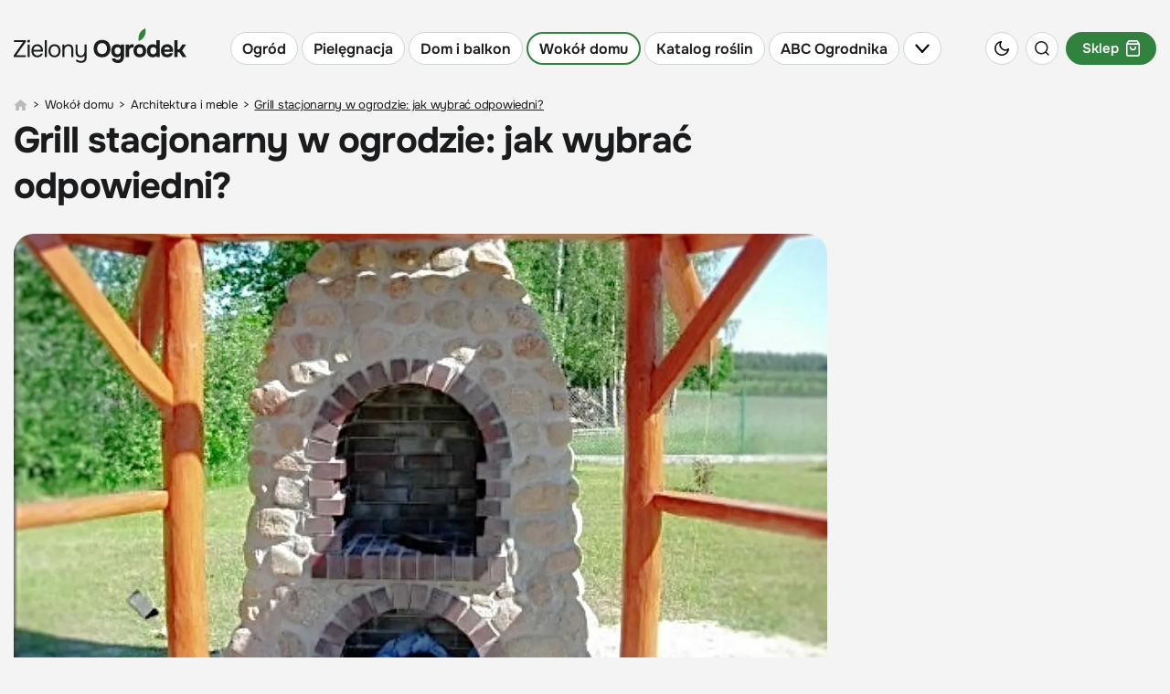

--- FILE ---
content_type: text/html; charset=utf-8
request_url: https://zielonyogrodek.pl/wokol-domu/mala-architektura/355-grill-stacjonarny-w-ogrodzie-jak-wybrac-odpowiedni
body_size: 45814
content:
<!DOCTYPE html>
<html lang="pl" data-theme="light">
<head>
    <meta charset="utf-8">
	<meta name="viewport" content="width=device-width, initial-scale=1.0">
	<meta name="referrer" content="no-referrer-when-downgrade">
	<meta name="description" content="Oferta gotowych grilli stacjonarnych jest bardzo duża. Bardzo efektowne są grille obłożone kształtkami klinkierowymi lub płytkami piaskowca. Najczęściej z boku paleniska znajduje się blat do przygotowywania potraw, a pod nim półki.">
	<title>Grill stacjonarny w ogrodzie: jak wybrać odpowiedni?</title>
	<link href="https://zielonyogrodek.pl/wokol-domu/mala-architektura/355-grill-stacjonarny-w-ogrodzie-jak-wybrac-odpowiedni" rel="canonical">
	<link href="/favicon.ico" rel="icon" type="image/vnd.microsoft.icon">
<link href="/media/vendor/joomla-custom-elements/css/joomla-alert.min.css?0.2.0" rel="stylesheet">
	<link href="/templates/main/css/main.min.css" rel="stylesheet">
<script type="application/json" class="joomla-script-options new">{"joomla.jtext":{"ERROR":"Błąd","MESSAGE":"Wiadomość","NOTICE":"Uwaga","WARNING":"Ostrzeżenie","JCLOSE":"Zamknij","JOK":"OK","JOPEN":"Otwórz"},"system.paths":{"root":"","rootFull":"https://zielonyogrodek.pl/","base":"","baseFull":"https://zielonyogrodek.pl/"},"csrf.token":"41535d505350cf2cfdab9a0596bb5a60"}</script>
	<script src="/media/system/js/core.min.js?2cb912"></script>
	<script src="/media/system/js/messages.min.js?9a4811" type="module"></script>
	<script type="application/ld+json">{"@context":"http:\/\/schema.org","@type":"Article","mainEntityOfPage":{"@type":"WebPage","@id":"https:\/\/zielonyogrodek.pl\/"},"headline":"Grill stacjonarny w ogrodzie: jak wybra\u0107 odpowiedni?","image":["https:\/\/zielonyogrodek.pl\/i\/2020\/07\/01\/83622-a41a-1202x0-sc1x77778_gril-stacjonarny-fot-grzbiet1-forum-bd.jpg"],"datePublished":"2020-06-30T11:31:36+02:00","dateModified":"2023-06-12T11:32:54+02:00","publisher":{"@type":"NewsMediaOrganization","name":"AVT-Korporacja sp. z o.o.","alternateName":"Wydawnictwo AVT","url":"https:\/\/avt.pl\/","logo":"https:\/\/avt.pl\/templates\/main\/images\/logo.png","sameAs":["https:\/\/www.linkedin.com\/company\/grupaavt\/","https:\/\/pl.wikipedia.org\/wiki\/AVT-Korporacja"],"address":{"@type":"PostalAddress","streetAddress":"Leszczynowa 11","addressLocality":"Warszawa","postalCode":"03-197","addressCountry":"PL"}},"description":"Pytanie czytelnika: Planuj\u0119 zakup grilla ogrodowego, jednak nie chodzi mi o urz\u0105dzenie przeno\u015bne, z lakierowanej stali, na n\u00f3\u017ckach, ale o porz\u0105dny grill stacjonarny. Prosz\u0119 o pomoc w wyborze.\r\n","short_description":"","author":{"@type":"Person","name":"Budujemy Dom","url":"https:\/\/zielonyogrodek.pl\/autorzy\/14328-budujemy-dom","image":"https:\/\/zielonyogrodek.pl\/images\/2022\/11\/07\/97909-bd-logo.png"}}</script>
	<meta property="og:type" content="article" >
	<meta property="og:title" content="Grill stacjonarny w ogrodzie: jak wybrać odpowiedni?" >
	<meta property="og:url" content="https://zielonyogrodek.pl/wokol-domu/mala-architektura/355-grill-stacjonarny-w-ogrodzie-jak-wybrac-odpowiedni" >
	<meta property="og:image" content="https://zielonyogrodek.pl/i/2020/07/01/83622-19d9-1600x0_gril-stacjonarny-fot-grzbiet1-forum-bd.jpg" >
	<meta property="og:site_name" content="zielonyogrodek.pl" >
	<meta property="og:description" content="Pytanie czytelnika: Planuję zakup grilla ogrodowego, jednak nie chodzi mi o urządzenie przenośne, z lakierowanej stali, na nóżkach, ale ..." >
	<!--<PageMap><DataObject type="thumbnail"><Attribute name="src" value="https://zielonyogrodek.pl/i/2020/07/01/83622-635d-250x0-sc1x33556_gril-stacjonarny-fot-grzbiet1-forum-bd.jpg"/><Attribute name="height" value="250"/><Attribute name="width" value="187"/></DataObject></PageMap>-->
	<meta name="p:domain_verify" content="7caccecac77f130670b265e42644854e"/>
	<link rel="icon" type="image/x-icon" sizes="16x16" href="/templates/main/images/favicon/16x16.ico">
	<link rel="icon" type="image/x-icon" sizes="32x32" href="/templates/main/images/favicon/32x32.ico">
	<link rel="icon" type="image/x-icon" sizes="64x64" href="/templates/main/images/favicon/64x64.ico">
	<link rel="icon" type="image/x-icon" sizes="96x96" href="/templates/main/images/favicon/96x96.ico">
	<link rel="icon" type="image/x-icon" sizes="114x114" href="/templates/main/images/favicon/114x114.ico">
	<link rel="icon" type="image/x-icon" sizes="160x160" href="/templates/main/images/favicon/160x160.ico">
	<link rel="icon" type="image/x-icon" sizes="192x192" href="/templates/main/images/favicon/192x192.ico">
	<link rel="icon" type="image/x-icon" sizes="196x196" href="/templates/main/images/favicon/196x196.ico">
	<link rel="icon" type="image/x-icon" sizes="310x150" href="/templates/main/images/favicon/310x150.ico">
	<link rel="icon" type="image/x-icon" sizes="310x310" href="/templates/main/images/favicon/310x310.ico">
	<link rel="apple-touch-icon" sizes="57x57" href="/templates/main/images/favicon/57x57.ico">
	<link rel="apple-touch-icon" sizes="60x60" href="/templates/main/images/favicon/60x60.ico">
	<link rel="apple-touch-icon" sizes="72x72" href="/templates/main/images/favicon/72x72.ico">
	<link rel="apple-touch-icon" sizes="76x76" href="/templates/main/images/favicon/76x76.ico">
	<link rel="apple-touch-icon" sizes="114x114" href="/templates/main/images/favicon/114x114.ico">
	<link rel="apple-touch-icon" sizes="120x120" href="/templates/main/images/favicon/120x120.ico">
	<link rel="apple-touch-icon" sizes="144x144" href="/templates/main/images/favicon/144x144.ico">
	<link rel="apple-touch-icon" sizes="152x152" href="/templates/main/images/favicon/152x152.ico">
	<link rel="apple-touch-icon" sizes="180x180" href="/templates/main/images/favicon/180x180.ico">

    <script async src="https://a.spolecznosci.net/core/8cd7f714f318de59ea7ed8e724bdd12f/main.js"></script><script>
(function nukeHandLikes() {
    try {
        if (localStorage.getItem('handLikesCleanupDone')) return;

        const name = "hand_likes";
        const fullPath = location.pathname;
        const parts = fullPath.split("/");

        // iterujemy po ścieżkach od root do najgłębszej
        let current = "";
        for (let i = 1; i < parts.length; i++) {
            current += "/" + parts[i];
            document.cookie =
                name + "=; expires=Thu, 01 Jan 1970 00:00:00 GMT; path=" + current + ";";
        }

        // spróbuj także root
        document.cookie =
            name + "=; expires=Thu, 01 Jan 1970 00:00:00 GMT; path=/;";

        localStorage.setItem('handLikesCleanupDone', "1");
        console.log("hand_likes nuked on all subpaths:", fullPath);

    } catch (e) {
        console.warn("nuke error:", e);
    }
})();
</script><script>
if ((Math.random() * 101) < 40) {
(function () {
        var webSdkScript = document.createElement("script");
        webSdkScript.src =
            "/templates/main/js/grafana-sdk.js";
        webSdkScript.onload = () => {
            window.GrafanaFaroWebSdk.initializeFaro({
                url: "https://grafana.avt.pl/collect",
                apiKey: 'uiCyJmVDiN3PBdY4YRJ5E6iX4cFl',
                app: {
                    name: "Zielony Ogródek",
                    version: "1.0.0",
                    environment: "production",
                },
                trackWebVitalsAttribution: true,
            });
            var webTracingScript = document.createElement("script");
            webTracingScript.src =
                "/templates/main/js/grafana-tracing.js";
            webTracingScript.onload = () => {
                window.GrafanaFaroWebSdk.faro.instrumentations.add(
                    new window.GrafanaFaroWebTracing.TracingInstrumentation()
                );
            };
            document.head.appendChild(webTracingScript);
        };
        document.head.appendChild(webSdkScript);
    })();
}
</script><meta name="robots" content="max-image-preview:large"><link rel="manifest" href="/manifest.json"><script>
  (function() {
    var cx = 'partner-pub-8584451387662554:6155803300';
    var gcse = document.createElement('script');
    gcse.type = 'text/javascript';
    gcse.async = true;
    gcse.src = 'https://cse.google.com/cse.js?cx=' + cx;
    var s = document.getElementsByTagName('script')[0];
    s.parentNode.insertBefore(gcse, s);
  })();
</script><!-- GA4 (gtag.js) -->
<script async src="https://www.googletagmanager.com/gtag/js?id=G-QQ6HPNQ5ME"></script>

<script>
window.dataLayer = window.dataLayer || [];
function gtag(){dataLayer.push(arguments);}
gtag('js', new Date());
gtag('config', 'G-QQ6HPNQ5ME');
</script>
<!-- end GA4 (gtag.js) !-->
    <script>
        function getCookieValue(e){const t=document.cookie.split(";");for(const o of t){const[t,m]=o.trim().split("=");if(t===e)return decodeURIComponent(m)}return null}const prefersColorScheme=window.matchMedia("(prefers-color-scheme: dark)"),savedTheme=getCookieValue("theme");savedTheme?document.documentElement.dataset.theme=savedTheme:prefersColorScheme.matches&&(document.documentElement.dataset.theme="dark");    </script>
            <script defer src="//www.instagram.com/embed.js"></script>
        
</head>

<body data-view="article">

<!-- Google Tag Manager (noscript) -->
<noscript><iframe src="https://www.googletagmanager.com/ns.html?id=GTM-K4M6FC" height="0" width="0" style="display:none;visibility:hidden"></iframe></noscript>
<!-- End Google Tag Manager (noscript) -->

<style>
    .menu-item{vertical-align:middle;text-decoration:none;color:var(--primaryColor);display:-webkit-inline-box;display:-ms-inline-flexbox;display:inline-flex;-ms-flex-wrap:wrap;flex-wrap:wrap;-webkit-box-pack:center;-ms-flex-pack:center;justify-content:center;-webkit-box-align:center;-ms-flex-align:center;align-items:center;-ms-flex-line-pack:center;align-content:center;margin-right:4px;background-color:var(--secondaryBg);border:1px solid var(--primaryBorder);padding:4px 12px;border-radius:150px;font-weight:600;text-align:center;white-space:nowrap;-webkit-user-select:none;-moz-user-select:none;-ms-user-select:none;user-select:none;min-height:36px;font-size:15px;line-height:20px}@media(min-width:1200px){.menu-item{font-size:16px;line-height:21px}}.menu-item:hover{border-color:var(--green500)}.menu-item img{border-radius:50%;margin-right:8px}.menu-item:last-child{margin-right:0}.menu-item.active{border-color:var(--green500);border-width:2px}.menu-item--background{position:relative;overflow:hidden;border:0;background-position:center;background-repeat:no-repeat;color:var(--white)}.current .menu-item,.active .menu-item{border-color:var(--green500);border-width:2px}@media(max-width:1024px){body{padding-top:117px}}@media(max-width:1024px){body.menu-opened{overflow:hidden}}.header{background-color:var(--primaryBg);top:0;z-index:9;margin:0;left:0;width:100%;position:fixed;-webkit-transition:background-color .2s ease-in-out,-webkit-transform .2s ease-in-out,-webkit-box-shadow .2s ease-in-out;transition:background-color .2s ease-in-out,-webkit-transform .2s ease-in-out,-webkit-box-shadow .2s ease-in-out;transition:transform .2s ease-in-out,background-color .2s ease-in-out,box-shadow .2s ease-in-out;transition:transform .2s ease-in-out,background-color .2s ease-in-out,box-shadow .2s ease-in-out,-webkit-transform .2s ease-in-out,-webkit-box-shadow .2s ease-in-out;max-height:100vh}@media(min-width:1025px){.header{position:-webkit-sticky;position:sticky;margin:20px 0 0;-webkit-transition:none;transition:none}}.header.sticked{background-color:var(--stickyBg);-webkit-box-shadow:var(--headerBs);box-shadow:var(--headerBs)}@media(max-width:1024px){.header.sticked{-webkit-transform:translateY(-100%);transform:translateY(-100%)}}.header.sticked .header__bottom{background-color:var(--stickyBg)}.header.sticked.scrolling-up{-webkit-transform:translateY(0);transform:translateY(0)}.header.sticked .header__menu-toggle{background-color:var(--stickyBg)}.header.opened{background-color:var(--stickyBg);-webkit-box-shadow:var(--headerBs);box-shadow:var(--headerBs);-webkit-transform:translateY(0);transform:translateY(0)}.header.opened .header__menu-toggle{background-color:var(--stickyBg)}.header.opened .header__bottom{background-color:var(--stickyBg);display:block;padding:5px 0 100px}.header.opened .header__bottom:before{content:"";position:absolute;left:0;right:0;bottom:0;top:auto;display:block;-webkit-box-shadow:var(--headerBs);box-shadow:var(--headerBs)}@media(min-width:576px){.header.opened .header__bottom{padding:5px 0 30px}}.header.opened .header__bottom:after{content:"";position:absolute;top:5px;margin:auto;max-width:1410px;height:1px;background-color:var(--primaryColor);opacity:.1;left:15px;right:15px}@media(min-width:1440px){.header.opened .header__bottom:after{left:0;right:0}}.header.opened .header__menu [class*="item-"]{opacity:0;pointer-events:none;visibility:hidden}.header.opened .header__menu-toggle img{-webkit-transform:rotate(180deg);transform:rotate(180deg)}.header.opened .header__gardeners{display:-webkit-box;display:-ms-flexbox;display:flex;-ms-flex-wrap:wrap;flex-wrap:wrap;-webkit-box-align:center;-ms-flex-align:center;align-items:center;-webkit-box-pack:center;-ms-flex-pack:center;justify-content:center;-ms-flex-line-pack:center;align-content:center;text-decoration:none;padding-top:20px;margin-top:30px;border-top:1px solid var(--primaryBorder);color:var(--primaryColor)}.header.opened .header__gardeners-img{display:block;-webkit-box-shadow:10px 10px 20px rgba(0,0,0,0.16);box-shadow:10px 10px 20px rgba(0,0,0,0.16);margin:0 0 0 20px}@media(min-width:400px){.header.opened .header__gardeners-img{margin:0 15px}}@media(min-width:576px){.header.opened .header__gardeners-img{margin:0 33px}}.header.opened .header__gardeners-text{font-size:16px;letter-spacing:-0.038em}.header.opened .header__gardeners-text img{margin:7px 0 0}.header.opened .header__gardeners-btn{background-color:var(--green500);color:var(--white);font-weight:700;letter-spacing:.05em;border-radius:130px;text-transform:uppercase;display:-webkit-box;display:-ms-flexbox;display:flex;-webkit-box-pack:center;-ms-flex-pack:center;justify-content:center;-webkit-box-align:center;-ms-flex-align:center;align-items:center;-ms-flex-line-pack:center;align-content:center;text-decoration:none;height:38px;font-size:14px;width:150px;margin:20px auto 0}@media(min-width:400px){.header.opened .header__gardeners-btn{margin:0;font-size:12px;width:110px}}@media(min-width:576px){.header.opened .header__gardeners-btn{width:130px;font-size:14px}}@media(min-width:1025px) and (max-width:1279px){.header.opened .header__icons{position:absolute;right:61px;display:block}}@media(max-width:575px){.header.opened .header__theme{display:-webkit-box;display:-ms-flexbox;display:flex;position:absolute;left:60px;top:66px}}@media(max-width:575px){.header.opened .header__search{display:-webkit-box;display:-ms-flexbox;display:flex;position:absolute;left:100px;top:66px}}.header.opened:after{content:"";position:absolute;bottom:100%;left:0;height:20px;right:0;background-color:var(--stickyBg)}.header__shop{font-size:15px;font-weight:600;background-color:var(--green500);color:var(--btnColor)}.header__shop.menu-item{margin-right:0;padding:4px 16px}@media(min-width:1025px){.header__shop.menu-item{margin-right:0}}.header__shop.menu-item img{border-radius:0;margin-right:0;margin-left:8px}.header__logo{display:block;-webkit-box-ordinal-group:2;-ms-flex-order:1;order:1}@media(min-width:360px){.header__logo{margin-top:-7px}}@media(max-width:359px){.header__logo img{max-width:160px}}.header__container{display:-webkit-box;display:-ms-flexbox;display:flex;-ms-flex-wrap:wrap;flex-wrap:wrap;-ms-flex-line-pack:center;align-content:center;-webkit-box-align:center;-ms-flex-align:center;align-items:center;-webkit-box-pack:justify;-ms-flex-pack:justify;justify-content:space-between;padding:15px}.header__submenu{display:none;list-style:none}.header__icons{font-size:0;-webkit-box-ordinal-group:3;-ms-flex-order:2;order:2;display:-webkit-box;display:-ms-flexbox;display:flex;-ms-flex-wrap:wrap;flex-wrap:wrap}@media(min-width:1025px){.header__icons{display:none}}@media(min-width:1280px){.header__icons{display:block;-webkit-box-ordinal-group:4;-ms-flex-order:3;order:3}}.header__icon{display:-webkit-inline-box;display:-ms-inline-flexbox;display:inline-flex;width:36px;height:36px;border-radius:50%;background-color:var(--secondaryBg);margin-right:8px;-webkit-box-pack:center;-ms-flex-pack:center;justify-content:center;-webkit-box-align:center;-ms-flex-align:center;align-items:center;vertical-align:middle;border:1px solid var(--primaryBorder);cursor:pointer}.header__icon:hover{border-color:var(--green500)}.header__icon:last-child{margin-right:0}@media(max-width:575px){.header__icon.header__theme,.header__icon.header__search{display:none}}.header__menu{display:-webkit-box;display:-ms-flexbox;display:flex;margin:0;padding:0;-webkit-box-ordinal-group:4;-ms-flex-order:3;order:3}@media(max-width:1024px){.header__menu{height:51px;padding-top:15px;width:100%;white-space:nowrap;-ms-flex-wrap:nowrap;flex-wrap:nowrap;overflow:hidden;overflow-x:scroll;scrollbar-width:none;-ms-overflow-style:none}}@media(min-width:1025px){.header__menu{-webkit-box-ordinal-group:3;-ms-flex-order:2;order:2;-ms-flex-wrap:wrap;flex-wrap:wrap;list-style:none}}.header__menu::-webkit-scrollbar{display:none}.header__menu .item-1088{display:none}.header__menu .item-1088 .menu-item{font-size:13px;text-transform:uppercase;font-weight:600;background-color:var(--green500);border-color:var(--green500);color:var(--white)}@media(min-width:1025px) and (max-width:1279px){.header__menu .item-1088{display:block}}.header__menu>li{vertical-align:middle;margin-right:4px;display:inline-block;-ms-flex-negative:0;flex-shrink:0}@media(max-width:1024px){.header__menu>li{-webkit-box-ordinal-group:3;-ms-flex-order:2;order:2}}@media(min-width:1025px){.header__menu>li{display:block}}.header__menu>li .menu-item{margin-right:0}@media(min-width:1025px){.header__menu>li:last-child{margin-right:0}}.header__menu>li.header__menu-toggle{cursor:pointer}@media(max-width:1024px){.header__menu>li.header__menu-toggle{-webkit-box-ordinal-group:2;-ms-flex-order:1;order:1;position:-webkit-sticky;position:sticky;left:0;background-color:var(--primaryBg);margin-right:0;padding-right:4px;-webkit-transition:background-color .2s ease-in-out;transition:background-color .2s ease-in-out}}@media(min-width:1025px){.header__menu>li.header__menu-toggle{display:block}}.header__menu>li.header__menu-toggle .menu-item{height:100%}.header__menu>li.header__menu-toggle img{margin:0;padding:0;border-radius:unset;height:auto}@media(min-width:1025px) and (max-width:1199px){.header__menu>li.header__menu-toggle img{width:14px}}.header__bottom{background-color:var(--primaryBg);display:none;position:relative;max-height:calc(100vh - 117px);overflow:auto}@media(min-width:1025px){.header__bottom{max-height:none;top:100%;left:0;right:0;position:absolute}}.top-menu{list-style:none;display:-webkit-box;display:-ms-flexbox;display:flex;-ms-flex-wrap:wrap;flex-wrap:wrap;-webkit-box-pack:justify;-ms-flex-pack:justify;justify-content:space-between;margin:23px -15px 0;padding:0;position:relative}.top-menu__link{color:var(--primaryColor);text-decoration:none}.top-menu__item{letter-spacing:-0.02em;font-weight:700;padding:0 15px;margin-bottom:15px;font-size:18px;width:50%}@media(min-width:576px){.top-menu__item{width:calc(100% / 3)}}@media(min-width:1025px){.top-menu__item{width:auto}}@media(min-width:1280px){.top-menu__item{font-size:20px}}.top-menu__item>.top-menu__link{margin-bottom:18px;display:block}.top-menu__item.item-788,.top-menu__item.item-787{position:relative}.top-menu__item.item-788>.top-menu__link:after,.top-menu__item.item-787>.top-menu__link:after{content:"Zobacz wszystko";font-size:14px;font-weight:700;text-transform:uppercase;letter-spacing:.05em;display:block;position:absolute;bottom:4px;left:15px}.top-menu__item.item-788:after,.top-menu__item.item-787:after{content:"Zobacz wszystko";font-size:14px;font-weight:700;text-transform:uppercase;letter-spacing:.05em;margin-top:10px;display:block;opacity:0;pointer-events:none;visibility:hidden}.top-menu__submenu{list-style:none;margin:0;padding:0}.top-menu__submenu-item{font-weight:400;margin-bottom:10px;font-size:15px}@media(min-width:1280px){.top-menu__submenu-item{font-size:17px}}.top-menu__submenu-item:last-child{margin-bottom:0}.under-header{height:0}@media(min-width:1025px){.under-header{height:20px}}</style>
<header class="header">
    <div class="header__container container">
        <a href="/" class="header__logo">
            <img class="img" src="/templates/main/images/svg/logo.svg?v=1" alt="Zielony ogródek" width="189" height="38" data-theme="light" loading="eager">
            <img class="img" src="/templates/main/images/svg/logo-white.svg?v=1" alt="Zielony ogródek" width="189" height="38" data-theme="dark" loading="eager">
        </a>
        <ul class="header__menu">
    <li class="item-783 parent"><a href="/ogrod" class="menu-item">Ogród</a></li><li class="item-784 parent"><a href="/pielegnacja" class="menu-item">Pielęgnacja</a></li><li class="item-785 parent"><a href="/dom-i-balkon" class="menu-item">Dom i balkon</a></li><li class="item-786 active parent"><a href="/wokol-domu" class="menu-item">Wokół domu</a></li><li class="item-788 parent"><a href="/katalog-roslin" title="Katalog roślin ogrodowych i doniczkowych | Encyklopedia i wyszukiwarka roślin" class="menu-item">Katalog roślin</a></li><li class="item-787 parent"><a href="/abc-ogrodnika" class="menu-item">ABC Ogrodnika</a></li>    <li class="header__menu-toggle">
        <span class="menu-item">
            <img class="desktop" src="/templates/main/images/svg/chevron-down-black.svg" alt="" data-theme="light" width="16" height="9">
            <img class="desktop" src="/templates/main/images/svg/chevron-down-white.svg" alt="" data-theme="dark" width="16" height="9">
            <img class="mobile" src="/templates/main/images/svg/burger-black.svg" alt="" data-theme="light" width="14" height="10">
            <img class="mobile" src="/templates/main/images/svg/burger-white.svg" alt="" data-theme="dark" width="14" height="10">
        </span>
    </li>
</ul>

        <div class="header__icons">
            <div class="header__icon header__theme js-theme-switch">
                <img class="img" src="/templates/main/images/svg/moon.svg" alt="" data-theme="light" width="16" height="16" loading="eager">
                <img class="img" src="/templates/main/images/svg/sun.svg" alt="" data-theme="dark" width="19" height="19" loading="eager">
            </div>
            <div class="header__icon header__search js-search-toggle">
                <img class="img" src="/templates/main/images/svg/search.svg" alt="" data-theme="light" width="16" height="16" loading="eager">
                <img class="img" src="/templates/main/images/svg/search-white.svg" alt="" data-theme="dark" width="16" height="16" loading="eager">
            </div>
            <a class="header__shop menu-item active" href="https://sklep.zielonyogrodek.pl" target="_blank">
                Sklep
                <img class="img" src="/templates/main/images/svg/basket-white.svg" alt="" width="15" height="17" loading="eager" data-theme="light">
                <img class="img" src="/templates/main/images/svg/basket-black.svg" alt="" width="15" height="17" loading="eager" data-theme="dark">
            </a>
        </div>
    </div>
    <div class="header__bottom">
        <div class="container">
            <ul class="header__top-menu top-menu">
    <li class="top-menu__item item-783"><a href="/ogrod" class="top-menu__link">Ogród</a><ul class="top-menu__submenu"><li class="top-menu__submenu-item item-802"><a href="/ogrod/zakladanie-ogrodu" title="Zakładanie ogrodu - Porady i inspiracje | Zielony Ogródek" class="top-menu__link">Zakładanie ogrodu</a></li><li class="top-menu__submenu-item item-806"><a href="/ogrod/warzywnik-i-sad" title="Warzywnik i sad – uprawa warzyw i owoców | Zielony Ogródek" class="top-menu__link">Warzywnik i sad</a></li><li class="top-menu__submenu-item item-805"><a href="/ogrod/trawniki" title="Trawnik w ogrodzie – zakładanie i pielęgnacja | Zielony Ogródek" class="top-menu__link">Trawnik w ogrodzie</a></li><li class="top-menu__submenu-item item-807"><a href="/ogrod/zwierzeta-w-ogrodzie" title="Zwierzęta w ogrodzie – ogród przyjazny faunie | Zielony Ogródek" class="top-menu__link">Zwierzęta w ogrodzie</a></li><li class="top-menu__submenu-item item-803"><a href="/ogrod/projekty-ogrodow" title="Gotowe projekty ogrodów przydomowych | Zielony Ogródek" class="top-menu__link">Projekty ogrodów</a></li><li class="top-menu__submenu-item item-804"><a href="/ogrod/wizyty-w-ogrodach" title="Wizyty w ogrodach – reportaże i inspiracje | Zielony Ogródek" class="top-menu__link">Wizyty w ogrodach</a></li></ul></li><li class="top-menu__item item-784"><a href="/pielegnacja" class="top-menu__link">Pielęgnacja</a><ul class="top-menu__submenu"><li class="top-menu__submenu-item item-814"><a href="/pielegnacja/uprawa-roslin" title="Uprawa roślin – praktyczne porady | Zielony Ogródek" class="top-menu__link">Uprawa roślin</a></li><li class="top-menu__submenu-item item-987"><a href="/pielegnacja/prace-w-ogrodzie" title="Prace w ogrodzie – krok po kroku | Zielony Ogródek" class="top-menu__link">Prace ogrodowe</a></li><li class="top-menu__submenu-item item-825"><a href="/pielegnacja/nawozenie" title="Nawożenie roślin – praktyczne porady i nawozy | Zielony Ogródek" class="top-menu__link">Nawożenie roślin</a></li><li class="top-menu__submenu-item item-826"><a href="/pielegnacja/przycinanie" title="Przycinanie roślin – praktyczne porady i terminy | Zielony Ogródek" class="top-menu__link">Przycinanie roślin</a></li><li class="top-menu__submenu-item item-815"><a href="/pielegnacja/ochrona-roslin" title="Ochrona roślin – praktyczne porady i środki | Zielony Ogródek" class="top-menu__link">Ochrona roślin</a></li></ul></li><li class="top-menu__item item-785"><a href="/dom-i-balkon" class="top-menu__link">Dom i balkon</a><ul class="top-menu__submenu"><li class="top-menu__submenu-item item-817"><a href="/dom-i-balkon/rosliny-w-mieszkaniu" title="Pokojowe rośliny doniczkowe – uprawa i pielęgnacja | Zielony Ogródek" class="top-menu__link">Rośliny w mieszkaniu</a></li><li class="top-menu__submenu-item item-818"><a href="/dom-i-balkon/rosliny-na-balkon" title="Rośliny na balkon – najlepsze gatunki i porady | Zielony Ogródek" class="top-menu__link">Kwiaty na balkon</a></li><li class="top-menu__submenu-item item-1084"><a href="/dom-i-balkon/porady-domowe" title="Domowe sposoby, triki i porady | Zielony Ogródek" class="top-menu__link">Porady domowe</a></li><li class="top-menu__submenu-item item-978"><a href="/dom-i-balkon/kuchnia-z-ogrodka" title="Kuchnia z ogródka – ponad 100 najlepszych przepisów z roślin | Zielony Ogródek" class="top-menu__link">Kuchnia z ogródka</a></li><li class="top-menu__submenu-item item-832"><a href="/dom-i-balkon/aranzacje-i-ozdoby" title="Pomysły na dekoracje domu i ogrodu – zrób to sam | Zielony Ogródek" class="top-menu__link">Pomysły na dekoracje</a></li></ul></li><li class="top-menu__item item-786 active"><a href="/wokol-domu" class="top-menu__link">Wokół domu</a><ul class="top-menu__submenu"><li class="top-menu__submenu-item item-819 current active"><a href="/wokol-domu/mala-architektura" title="Mała architektura i meble ogrodowe – porady i inspiracje | Zielony Ogródek" class="top-menu__link">Architektura i meble</a></li><li class="top-menu__submenu-item item-820"><a href="/wokol-domu/nawierzchnie-i-tarasy" title="Nawierzchnie i tarasy – porady i inspiracje | Zielony Ogródek" class="top-menu__link">Nawierzchnie i tarasy</a></li><li class="top-menu__submenu-item item-821"><a href="/wokol-domu/ogrodzenia" title="Ogrodzenie ogrodu – porady i inspiracje | Zielony Ogródek" class="top-menu__link">Ogrodzenia i bramy</a></li><li class="top-menu__submenu-item item-822"><a href="/wokol-domu/oswietlenie" title="Oświetlenie ogrodu – porady i inspiracje | Zielony Ogródek" class="top-menu__link">Oświetlenie ogrodu</a></li><li class="top-menu__submenu-item item-823"><a href="/wokol-domu/woda-w-ogrodzie" title="Woda w ogrodzie – oczka, fontanny, stawy | Zielony Ogródek" class="top-menu__link">Woda w ogrodzie</a></li></ul></li><li class="top-menu__item item-788"><a href="/katalog-roslin" title="Katalog roślin ogrodowych i doniczkowych | Encyklopedia i wyszukiwarka roślin" class="top-menu__link">Katalog roślin</a><ul class="top-menu__submenu"><li class="top-menu__submenu-item item-790"><a href="/katalog-roslin/drzewa" title="Drzewa do ogrodu | Encyklopedia drzew" class="top-menu__link">Drzewa</a></li><li class="top-menu__submenu-item item-791"><a href="/katalog-roslin/krzewy" title="Krzewy do ogrodu | Encyklopedia krzewów" class="top-menu__link">Krzewy</a></li><li class="top-menu__submenu-item item-794"><a href="/katalog-roslin/byliny" title="Byliny do ogrodu | Encyklopedia bylin" class="top-menu__link">Byliny</a></li><li class="top-menu__submenu-item item-795"><a href="/katalog-roslin/cebulowe" title="Rośliny cebulowe do ogrodu | Encyklopedia " class="top-menu__link">Cebulowe</a></li><li class="top-menu__submenu-item item-793"><a href="/katalog-roslin/pnacza" title="Pnącza do ogrodu | Encyklopedia pnączy" class="top-menu__link">Pnącza</a></li></ul></li><li class="top-menu__item item-787"><a href="/abc-ogrodnika" class="top-menu__link">ABC Ogrodnika</a><ul class="top-menu__submenu"><li class="top-menu__submenu-item item-1081"><a href="/abc-ogrodnika/newsroom" title="Newsroom – Najnowsze wiadomości o ogrodach | Aktualne porady" class="top-menu__link">Newsroom ogrodowy</a></li><li class="top-menu__submenu-item item-809"><a href="/abc-ogrodnika/aktualnosci-z-branzy" title="Aktualności z branży ogrodniczej" class="top-menu__link">Aktualności z branży</a></li><li class="top-menu__submenu-item item-808"><a href="/abc-ogrodnika/kalendarz-ogrodnika" title="Kalendarz ogrodnika" class="top-menu__link">Kalendarz ogrodnika</a></li><li class="top-menu__submenu-item item-1004"><a href="/abc-ogrodnika/quizy" title="Quizy ogrodnicze - zagadki, ciekawostki i testy wiedzy" class="top-menu__link">Quizy ogrodnicze</a></li><li class="top-menu__submenu-item item-812"><a href="/abc-ogrodnika/slownik-ogrodniczy" class="top-menu__link">Słownik ogrodniczy</a></li>
                </ul>
                </li>
            </ul>

            <a href="https://ulubionykiosk.pl/wydawnictwo/gardeners-world-polska-czasopismo-ogrodnicze/5446" class="header__gardeners">
                <div class="header__gardeners-text">
                    Nowy numer
                    <img class="img" loading="lazy" src="/templates/main/images/svg/gardeners-black.svg" alt="" width="101" height="31" data-theme="light">
                    <img class="img" loading="lazy" src="/templates/main/images/svg/gardeners-white.svg" alt="" width="101" height="31" data-theme="dark">
                </div>
                <img class="header__gardeners-img" src="https://ulubionykiosk.pl/i/Zj0xJnc9MTA3Jmg9MTQ0/8bc09cb7/394739-Gardeners-World-2025-11-12-okladka.jpg" alt="Gardeners' World Edycja Polska" width="107" height="144" loading="lazy">
                <div class="header__gardeners-btn">
                    Przejrzyj
                </div>
            </a>
        </div>
    </div>
</header>
<div class="under-header"></div>
<script>
    function setCookie(e,t,n){const o=new Date;o.setTime(o.getTime()+24*n*60*60*1e3);const s="expires="+o.toUTCString();document.cookie=`${e}=${t}; ${s}; path=/`}function getCookieValue(e){const t=document.cookie.split(";");for(const n of t){const[t,o]=n.trim().split("=");if(t===e)return decodeURIComponent(o)}return null}document.addEventListener("DOMContentLoaded",(function(){const e=document.getElementsByClassName("header")[0],t=document.body;let n=0,o=!1;if(e){function s(){const t=window.innerWidth,s=window.scrollY,c=e.offsetHeight;t>1024&&s>20||t<=1024&&s>c?e.classList.add("sticked"):e.classList.remove("sticked");const i=window.pageYOffset||document.documentElement.scrollTop;i>n?e.classList.remove("scrolling-up"):e.classList.add("scrolling-up"),n=i<=0?0:i,o=!1}s(),window.addEventListener("scroll",(function(){o||(requestAnimationFrame(s),o=!0)}));const c=e.querySelector(".header__menu-toggle");c&&c.addEventListener("click",(function(){e.classList.toggle("opened"),t.classList.toggle("menu-opened")}))}})),document.addEventListener("DOMContentLoaded",(()=>{const e=document.getElementsByClassName("js-theme-switch"),t=document.documentElement;if(e.length>0)for(const n of e)n.addEventListener("click",(()=>{const e=t.dataset.theme;var n;n="light"===e?"dark":"light",t.dataset.theme=n,setCookie("theme",n,365)}));const n=document.getElementsByClassName("header")[0],o=document.querySelectorAll(".js-search-toggle"),s=document.querySelector(".js-search"),c=document.body;if(o.length&&s)for(let e=0;e<o.length;e++)o[e].addEventListener("click",(()=>{s.classList.toggle("open"),c.classList.contains("menu-opened")&&!s.classList.contains("open")&&c.classList.contains("menu-opened")&&c.classList.remove("menu-opened"),n.classList.remove("opened")}))}));</script><div id="message">
    <div id="system-message-container" aria-live="polite"></div>

</div>

<style>
    .article-toc{margin:0 0 6%;background-color:var(--secondaryBg);border-radius:22px;max-width:900px;line-height:1.5;padding:4%}.article-toc.closed .article-toc__item,.article-toc.closed .article-toc__text{display:none}.article-toc.closed .article-toc__top{margin-bottom:0}.article-toc.closed .article-toc__top img{-webkit-transform:rotate(180deg);transform:rotate(180deg)}.article-toc--faq.closed .article-toc__top{margin-bottom:32px}.article-toc--faq.closed .article-toc__item{display:block}.article-toc--faq.closed .article-toc__item:nth-child(n+4){display:none}.article-toc--faq.closed .article-toc__btn img{-webkit-transform:rotate(0);transform:rotate(0)}.article-toc--faq.closed .article-toc__btn .open{display:block}.article-toc--faq.closed .article-toc__btn .close{display:none}.article-toc--faq .article-toc__list{list-style:none;margin:0;padding:0}.article-toc--faq .article-toc__item{padding:0;margin:0 0 25px}.article-toc--faq .article-toc__item:before,.article-toc--faq .article-toc__item:after{display:none}.article-toc--faq .article-toc__item:last-child{margin-bottom:0}.article-toc--faq .article-toc__question{font-weight:700;margin:0 0 15px;font-size:16px}@media(min-width:576px){.article-toc--faq .article-toc__question{font-size:18px}}.article-toc--faq .article-toc__answer{font-weight:400;font-size:14px}@media(min-width:576px){.article-toc--faq .article-toc__answer{font-size:16px}}.article-toc--faq .article-toc__btn{display:-webkit-box;display:-ms-flexbox;display:flex;-ms-flex-wrap:wrap;flex-wrap:wrap;-webkit-box-pack:center;-ms-flex-pack:center;justify-content:center;text-align:center;-ms-flex-line-pack:center;align-content:center;-webkit-box-align:center;-ms-flex-align:center;align-items:center;position:relative;padding:5px;min-height:57px;width:100%;max-width:360px;color:var(--white);background-color:var(--green500);border-radius:150px;text-transform:uppercase;font-size:16px;letter-spacing:.05em;margin:0 auto;cursor:pointer}.article-toc--faq .article-toc__btn .open{display:none}.article-toc--faq .article-toc__btn img{position:absolute;left:22px;right:auto;bottom:0;top:0;margin:auto;-webkit-transform:rotate(180deg);transform:rotate(180deg)}.article-toc__top{display:-webkit-box;display:-ms-flexbox;display:flex;-ms-flex-wrap:wrap;flex-wrap:wrap;-webkit-box-align:center;-ms-flex-align:center;align-items:center;-ms-flex-line-pack:center;align-content:center;text-transform:uppercase;font-weight:700;cursor:pointer;-webkit-user-select:none;-moz-user-select:none;-ms-user-select:none;user-select:none;font-size:16px;margin-bottom:15px}@media(min-width:576px){.article-toc__top{margin-bottom:32px;font-size:22px}}.article-toc__top img{display:block;max-width:100%;height:auto;margin-right:16px}.article-toc__item{color:var(--primaryColor);display:block;position:relative;padding:0 0 7px 16px;font-weight:500;margin:0 0 10px;text-decoration:none;font-size:15px}@media(min-width:576px){.article-toc__item{font-size:20px}}.article-toc__item:before{content:"";position:absolute;left:0;top:9px;margin:auto;width:6px;height:6px;background-color:var(--green500);border-radius:50%}.article-toc__item:after{content:"";position:absolute;background-color:var(--headerBorder);height:1px;left:16px;bottom:0;right:0;top:auto}.article-toc__item:last-child{margin-bottom:0;padding-bottom:0}.article-toc__item:last-child:after{display:none}.article-toc__text{font-weight:400;font-size:15px}@media(min-width:576px){.article-toc__text{font-size:20px}}.social-label__sticky{position:sticky;top:85px;min-width:65px;margin-bottom:50px}.social-label__hands{margin:0 auto 10px}.social-label__hands-counter{font-size:36px;font-weight:700;letter-spacing:-0.02em;margin:0 0 10px;text-align:center;width:100%;color:var(--green500)}.social-label__hands-add{width:56px;height:56px;border-radius:50%;background-color:var(--secondaryBg);border:2px solid var(--green500);display:block;position:relative;margin:0 auto}.social-label__hands-add img{position:absolute;top:0;left:0;right:0;bottom:0;margin:auto}.social-label__item{display:block;margin:0 auto 10px;width:56px;height:56px;border-radius:50%;position:relative}.social-label__item--facebook{background-color:#3b5998}.social-label__item--pinterest{background-color:#e60023}.social-label__item--mail{background-color:#a9c2ab}.social-label__item img{position:absolute;top:0;left:0;right:0;bottom:0;margin:auto}.social-label__item:last-child{margin-bottom:0}.instagram-container{margin:1.5em 0}.instagram-container iframe{margin:0 auto !important}.single-image{overflow:hidden;border-radius:22px;margin:2em auto;background-color:var(--secondaryBg);text-align:center;max-width:800px;font-size:15px;line-height:1.4;text-wrap:balance}@media(min-width:576px){.single-image{font-size:16px}}.single-image.w340{max-width:340px}.single-image.w450,.single-image.w340{background-color:var(--white);color:#1a1b1c;padding:15px}.single-image.w450 img,.single-image.w340 img{margin:0 auto 15px}.single-image.w600{padding:40px;max-width:600px}.single-image.w600 .imagesInContent{margin:0 0 30px}.single-image .imagesInContent{display:block;margin:0}.single-image .imagesInContent img{display:block;max-width:100%;height:auto;margin:0 auto}.single-image__wrapper img{margin:0 auto}.single-image__wrapper-author{font-size:13px;font-weight:400;opacity:.5;color:var(--primaryColor);padding:10px 24px}.single-image__wrapper-text{font-size:15px;padding:0 24px 15px}@media(min-width:576px){.single-image__wrapper-text{font-size:16px}}.single-image__wrapper-text:last-child{padding:0 24px 30px}.single-image__wrapper-text p{margin:0 0 15px}.single-image__wrapper-text p:last-child{margin-bottom:0}.single-image__wrapper-product-title{font-size:20px;font-weight:700;margin:0 0 15px;text-wrap:balance}.single-image__wrapper-product-title,.single-image__wrapper-product-title *{color:var(--primaryColor) !important}.single-image__wrapper-product-text{font-weight:400;margin:0 0 15px;line-height:1.25;font-size:15px}@media(min-width:576px){.single-image__wrapper-product-text{font-size:16px}}.single-image .single-image__wrapper-product-link{display:-webkit-box;display:-ms-flexbox;display:flex;-webkit-box-align:center;-ms-flex-align:center;align-items:center;-webkit-box-pack:center;-ms-flex-pack:center;justify-content:center;-ms-flex-line-pack:center;align-content:center;padding:5px;min-height:53px;text-align:center;text-decoration:none;color:var(--white);background-color:var(--green500);border-radius:150px;text-transform:uppercase;font-size:13px;letter-spacing:.115em;font-weight:700}iframe{margin:50px auto;display:block;max-width:100%}iframe.instagram-media{margin:50px auto !important}[data-tritable] iframe{margin:0}iframe[name="embedded-content"]{width:100%;margin:30px auto;display:block;max-width:300px;height:100px;border:0;border-radius:15px;background-color:var(--secondaryBg)}@media(min-width:576px){iframe[name="embedded-content"]{max-width:570px;height:160px;border-radius:22px}}.movie-with-description{overflow:hidden;border-radius:22px;background-color:var(--secondaryBg);margin:1.5em 0;font-size:15px}@media(min-width:576px){.movie-with-description{font-size:16px}}.movie-with-description .movie-single{padding-bottom:56.25%;position:relative}.movie-with-description .movie-single iframe{margin:0;position:absolute;top:0;left:0;width:100%;height:100%}.movie-with-description .movie-description{padding:25px 25px 30px}.movie-with-description .movie-description br{display:none}table{max-width:100%;padding:5px;border-radius:22px;display:block;overflow:auto;margin:2em auto;height:auto !important;background-color:var(--secondaryBg);color:var(--primaryColor);font-size:15px}@media(min-width:576px){table{font-size:16px}}table td{padding:5px}table img{display:block;margin:0 auto;max-width:100%;height:auto}.single-article__fulltext .article-quote{font-weight:700;display:-webkit-box;display:-ms-flexbox;display:flex;-ms-flex-wrap:wrap;flex-wrap:wrap;color:var(--green500);margin:1.5em 0;font-size:18px}@media(min-width:576px){.single-article__fulltext .article-quote{font-size:20px;line-height:1.3}}@media(min-width:768px){.single-article__fulltext .article-quote{font-size:24px;padding-left:50px;line-height:1.4}}@media(min-width:1025px){.single-article__fulltext .article-quote{font-size:26px;line-height:1.45}}@media(min-width:1025px) and (max-width:1200px){.single-article__fulltext .article-quote{padding-left:0}}.single-article__fulltext .article-quote__image{max-width:21px}.single-article__fulltext .article-quote__image img{display:block;max-width:100%;height:auto}.single-article__fulltext .article-quote__text{max-width:calc(100% - 21px);width:100%;padding-left:20px}.single-article__fulltext .article-quote__text a{font-weight:700}.single-article__fulltext .article-quote__text [style*="color"]{color:var(--green500) !important}.single-article__fulltext .article-quote.wyimek-wrapper .article-quote__image img{max-width:11px}.single-article__fulltext .question{display:-webkit-box;display:-ms-flexbox;display:flex;-ms-flex-wrap:wrap;flex-wrap:wrap;-webkit-box-pack:center;-ms-flex-pack:center;justify-content:center;-webkit-box-align:center;-ms-flex-align:center;align-items:center;-ms-flex-line-pack:center;align-content:center;border:7px solid var(--green500);position:relative;border-radius:22px;margin:50px 0 80px;text-align:center}.single-article__fulltext .question__wrapper{max-width:780px;color:var(--primaryColor);padding:30px;font-weight:600;text-decoration:none;font-size:18px}@media(min-width:576px){.single-article__fulltext .question__wrapper{font-size:24px}}.single-article__fulltext .question img{position:absolute;left:10px;bottom:-50px;max-width:80px}@media(min-width:576px){.single-article__fulltext .question img{left:30px;max-width:none}}.single-article__fulltext .shoper-button{display:-webkit-box;display:-ms-flexbox;display:flex;-ms-flex-wrap:wrap;flex-wrap:wrap;-webkit-box-pack:center;-ms-flex-pack:center;justify-content:center;-webkit-box-align:center;-ms-flex-align:center;align-items:center;-ms-flex-line-pack:center;align-content:center;border:7px solid var(--green500);background-color:var(--green500);position:relative;border-radius:22px;margin:50px 0 80px;text-align:center}.single-article__fulltext .shoper-button__text-wrap{max-width:780px;color:var(--btnColor);padding:30px;font-weight:600;text-decoration:none;font-size:18px;display:block}@media(min-width:576px){.single-article__fulltext .shoper-button__text-wrap{font-size:24px}}.single-article__fulltext .shoper-button img{position:absolute;left:10px;bottom:-50px;max-width:80px}@media(min-width:576px){.single-article__fulltext .shoper-button img{left:30px;max-width:none}}.single-article__fulltext .shoper-button__link{color:var(--btnColor);text-decoration:none;padding:15px}.single-article__fulltext .shoper-single{background-color:var(--secondaryBg);display:-webkit-box;display:-ms-flexbox;display:flex;-ms-flex-wrap:wrap;flex-wrap:wrap;-ms-flex-line-pack:center;align-content:center;-webkit-box-align:center;-ms-flex-align:center;align-items:center;margin:1.5em 0;border-radius:22px;-webkit-box-shadow:var(--primaryBs);box-shadow:var(--primaryBs);text-align:center;padding:20px 15px 30px}@media(min-width:576px){.single-article__fulltext .shoper-single{padding:30px 35px 35px}}@media(min-width:768px){.single-article__fulltext .shoper-single{text-align:left}}.single-article__fulltext .shoper-single__image{max-width:250px;margin:0 auto 30px}@media(min-width:768px){.single-article__fulltext .shoper-single__image{margin:0;max-width:180px}}.single-article__fulltext .shoper-single__text{width:100%}@media(min-width:768px){.single-article__fulltext .shoper-single__text{padding-left:30px;max-width:calc(100% - 180px)}}.single-article__fulltext .shoper-single__title{font-weight:700;text-transform:uppercase;letter-spacing:.05em;color:var(--green500);margin-bottom:4px;font-size:11px}@media(min-width:576px){.single-article__fulltext .shoper-single__title{font-size:13px}}.single-article__fulltext .shoper-single__name{font-weight:700;margin-bottom:8px;font-size:18px}@media(min-width:576px){.single-article__fulltext .shoper-single__name{font-size:20px}}.single-article__fulltext .shoper-single__name a{color:var(--primaryColor);text-decoration:none}.single-article__fulltext .shoper-single__price{font-size:16px;margin-bottom:20px}.single-article__fulltext .shoper-single__introtext{margin-bottom:20px;font-size:14px}@media(min-width:576px){.single-article__fulltext .shoper-single__introtext{font-size:16px}}.single-article__fulltext .shoper-single__btn{width:100%;max-width:350px;height:50px;font-size:11px;font-weight:700;text-transform:uppercase;letter-spacing:.05em;color:var(--btnColor);background-color:var(--green500);border-radius:150px;display:-webkit-box;display:-ms-flexbox;display:flex;-ms-flex-wrap:wrap;flex-wrap:wrap;-ms-flex-line-pack:center;align-content:center;-webkit-box-align:center;-ms-flex-align:center;align-items:center;-webkit-box-pack:center;-ms-flex-pack:center;justify-content:center;text-decoration:none;margin:0 auto;padding:0 5px}@media(min-width:576px){.single-article__fulltext .shoper-single__btn{font-size:13px}}@media(min-width:768px){.single-article__fulltext .shoper-single__btn{margin:0}}.expert-opinion{margin:50px auto;padding-bottom:30px;border-bottom:1px solid var(--primaryBorder)}@media(max-width:575px){.expert-opinion{text-align:center}}.expert-opinion__top{font-size:15px;font-weight:700;text-transform:uppercase;letter-spacing:.115em;padding-bottom:10px;border-bottom:1px solid var(--primaryBorder);margin-bottom:35px}.expert-opinion__bottom{display:-webkit-box;display:-ms-flexbox;display:flex;-ms-flex-wrap:wrap;flex-wrap:wrap}@media(max-width:575px){.expert-opinion__bottom{-webkit-box-pack:center;-ms-flex-pack:center;justify-content:center}}.expert-opinion__icon{margin-right:30px}.expert-opinion__image{max-width:130px}.expert-opinion__image img{border-radius:50%}.expert-opinion__text{color:var(--green500);font-weight:700;font-size:18px;width:100%;margin-top:30px;text-align:left}@media(min-width:576px){.expert-opinion__text{margin-top:0;padding-left:30px;max-width:calc(100% - 210px);font-size:20px}}@media(min-width:768px){.expert-opinion__text{font-size:24px}}@media(min-width:1025px){.expert-opinion__text{font-size:26px}}.expert-opinion__info{margin-top:30px;color:var(--primaryColor);font-size:16px;text-align:center}@media(min-width:576px){.expert-opinion__info{font-size:18px;text-align:left}}@media(min-width:768px){.expert-opinion__info{font-size:19px}}@media(min-width:1025px){.expert-opinion__info{font-size:20px}}.expert-opinion--author{padding-bottom:25px}.expert-opinion--author .expert-opinion__top{color:var(--green500);margin-bottom:25px}.expert-opinion--author .expert-opinion__text{font-size:18px;margin-top:30px;line-height:1.35;font-weight:400;color:var(--primaryColor)}@media(min-width:576px){.expert-opinion--author .expert-opinion__text{max-width:calc(100% - 120px);margin-top:0}}@media(min-width:576px){.expert-opinion--author .expert-opinion__text{font-size:20px}}.expert-opinion--author .expert-opinion__info{font-weight:700;font-size:16px}@media(min-width:576px){.expert-opinion--author .expert-opinion__info{font-size:18px}}.article-item{background-color:var(--secondaryBg);overflow:hidden;color:var(--primaryColor);text-decoration:none;text-align:center;position:relative;display:-webkit-box;display:-ms-flexbox;display:flex;-ms-flex-wrap:wrap;flex-wrap:wrap;border-radius:22px;padding:8px;-webkit-box-orient:horizontal;-webkit-box-direction:normal;-ms-flex-direction:row;flex-direction:row}@media(max-width:575px){.article-item{-ms-flex-line-pack:center;align-content:center;-webkit-box-align:center;-ms-flex-align:center;align-items:center}}@media(min-width:576px){.article-item{padding:0;-webkit-box-orient:vertical;-webkit-box-direction:normal;-ms-flex-direction:column;flex-direction:column}}.article-item__picture{border-radius:14px;overflow:hidden}@media(min-width:576px){.article-item__picture{border-radius:0;overflow:visible}}.article-item__promo{font-size:10px;margin-bottom:4px;opacity:.5;text-transform:uppercase;letter-spacing:.05em}@media(min-width:576px){.article-item__promo{text-transform:none;letter-spacing:normal;font-size:11px;opacity:1;position:absolute;bottom:100%;right:0;margin-bottom:0;padding:2px 8px;border-top-left-radius:5px;background-color:rgba(255,255,255,0.6);color:inherit;backdrop-filter:blur(10px)}}.article-item__text{max-width:calc(100% - 94px);padding:0 0 0 12px;text-align:left;position:relative}@media(min-width:576px){.article-item__text{text-align:center;max-width:none;padding:20px 15px}}.article-item__text .article-item__title{max-width:100%;padding:0;text-align:inherit}.article-item__title{font-weight:700;width:100%;display:block;display:-webkit-box;-webkit-box-orient:vertical;overflow:hidden;text-overflow:ellipsis;margin:0;-webkit-box-flex:2;-ms-flex-positive:2;flex-grow:2;max-width:calc(100% - 94px);padding:0 0 0 12px;font-size:16px;-webkit-line-clamp:4;text-align:left}@media(min-width:576px){.article-item__title{display:-webkit-box;display:-ms-flexbox;display:flex;-ms-flex-wrap:wrap;flex-wrap:wrap;-webkit-box-align:center;-ms-flex-align:center;align-items:center;-ms-flex-line-pack:center;align-content:center;padding:20px 15px;max-width:none;text-align:center;font-size:clamp(1rem,calc(0.8333rem + 0.463vw), 1.25rem);-webkit-line-clamp:5;-webkit-box-pack:center;-ms-flex-pack:center;justify-content:center;text-wrap:balance}}.article-item__name{font-size:15px;font-weight:400;margin-top:4px;display:block;display:-webkit-box;-webkit-line-clamp:1;-webkit-box-orient:vertical;overflow:hidden;text-overflow:ellipsis;font-style:italic;width:100%}@media(min-width:576px){.article-item__name{font-size:16px;text-align:center}}.article-item--calendar .article-item__title{padding:45px 15px 30px;position:relative;overflow:visible}.article-item--calendar .article-item__month{position:absolute;top:-32px;left:0;right:0;margin:auto;z-index:3;border-radius:50%;width:64px;height:64px;color:var(--white);background-color:var(--green500);font-size:35px;font-weight:500;display:-webkit-box;display:-ms-flexbox;display:flex;-ms-flex-wrap:wrap;flex-wrap:wrap;-webkit-box-pack:center;-ms-flex-pack:center;justify-content:center;-webkit-box-align:center;-ms-flex-align:center;align-items:center;-ms-flex-line-pack:center;align-content:center}.articles-list{display:-webkit-box;display:-ms-flexbox;display:flex;-ms-flex-wrap:wrap;flex-wrap:wrap;-ms-flex-line-pack:start;align-content:flex-start;margin-bottom:40px;gap:clamp(0.5625rem,calc(0.106rem + 2.2826cqi), 1.875rem);width:100%}.articles-list__item{width:100%}@media(min-width:576px){.articles-list__item{-ms-flex-preferred-size:calc(50% - (clamp(0.5625rem, calc(0.106rem + 2.2826cqi), 1.875rem) / 2));flex-basis:calc(50% - (clamp(0.5625rem, calc(0.106rem + 2.2826cqi), 1.875rem) / 2));max-width:calc(50% - (clamp(0.5625rem, calc(0.106rem + 2.2826cqi), 1.875rem) / 2));-webkit-box-flex:1;-ms-flex-positive:1;flex-grow:1}}.articles-list--plant{margin-bottom:20px;font-size:0}.articles-list--plant .article-item{display:-webkit-box;display:-ms-flexbox;display:flex;width:100%}@media(min-width:576px){.articles-list--plant .article-item{-ms-flex-preferred-size:calc(50% - (clamp(0.5625rem, calc(0.106rem + 2.2826cqi), 1.875rem) / 2));flex-basis:calc(50% - (clamp(0.5625rem, calc(0.106rem + 2.2826cqi), 1.875rem) / 2));max-width:calc(50% - (clamp(0.5625rem, calc(0.106rem + 2.2826cqi), 1.875rem) / 2))}}@media(min-width:768px){.articles-list--plant .article-item{-ms-flex-preferred-size:calc((100% / 3) - (clamp(0.5625rem, calc(0.106rem + 2.2826cqi), 1.875rem) * (2 / 3)));flex-basis:calc((100% / 3) - (clamp(0.5625rem, calc(0.106rem + 2.2826cqi), 1.875rem) * (2 / 3)));max-width:calc((100% / 3) - (clamp(0.5625rem, calc(0.106rem + 2.2826cqi), 1.875rem) * (2 / 3)))}}@media(min-width:1025px){.articles-list--plant .article-item{-ms-flex-preferred-size:calc((100% / 4) - (clamp(0.5625rem, calc(0.106rem + 2.2826cqi), 1.875rem) * (3 / 4)));flex-basis:calc((100% / 4) - (clamp(0.5625rem, calc(0.106rem + 2.2826cqi), 1.875rem) * (3 / 4)));max-width:calc((100% / 4) - (clamp(0.5625rem, calc(0.106rem + 2.2826cqi), 1.875rem) * (3 / 4)))}}.articles-list--plant-catalog,.articles-list--article-plants{width:100%}.articles-list--plant-catalog .article-item,.articles-list--article-plants .article-item{width:100%}@media(min-width:576px){.articles-list--plant-catalog .article-item,.articles-list--article-plants .article-item{-ms-flex-preferred-size:calc(50% - (clamp(0.5625rem, calc(0.106rem + 2.2826cqi), 1.875rem) / 2));flex-basis:calc(50% - (clamp(0.5625rem, calc(0.106rem + 2.2826cqi), 1.875rem) / 2));max-width:calc(50% - (clamp(0.5625rem, calc(0.106rem + 2.2826cqi), 1.875rem) / 2))}}@media(min-width:768px){.articles-list--plant-catalog .article-item,.articles-list--article-plants .article-item{-ms-flex-preferred-size:calc((100% / 3) - (clamp(0.5625rem, calc(0.106rem + 2.2826cqi), 1.875rem) * (2 / 3)));flex-basis:calc((100% / 3) - (clamp(0.5625rem, calc(0.106rem + 2.2826cqi), 1.875rem) * (2 / 3)));max-width:calc((100% / 3) - (clamp(0.5625rem, calc(0.106rem + 2.2826cqi), 1.875rem) * (2 / 3)))}}@media(min-width:1025px) and (max-width:1199px){.articles-list--plant-catalog .article-item,.articles-list--article-plants .article-item{-ms-flex-preferred-size:calc(50% - (clamp(0.5625rem, calc(0.106rem + 2.2826cqi), 1.875rem) / 2));flex-basis:calc(50% - (clamp(0.5625rem, calc(0.106rem + 2.2826cqi), 1.875rem) / 2));max-width:calc(50% - (clamp(0.5625rem, calc(0.106rem + 2.2826cqi), 1.875rem) / 2))}}.articles-list--plant-catalog{padding:0 15px}[data-theme="dark"] .single-article__image{background-image:url("/templates/main/images/svg/logo-white.svg")}.single-article__top-left{display:-webkit-box;display:-ms-flexbox;display:flex;-ms-flex-wrap:wrap;flex-wrap:wrap}.single-article__picture{display:none}.single-article .js-article-title{-webkit-box-ordinal-group:2;-ms-flex-order:1;order:1}@media(min-width:768px){.single-article .js-article-title{-webkit-box-ordinal-group:1;-ms-flex-order:0;order:0}}.single-article__title{letter-spacing:-0.02em;font-weight:700;margin:0 0 3%;font-size:clamp(1.625rem,calc(0.8173rem + 2.2436vw), 2.5rem)}.single-article__title--latin{font-weight:400;font-style:italic;display:block;font-size:.85em}.single-article__title--promo{margin:0 0 .25em}.single-article__promo{opacity:.5;font-size:12px;margin-bottom:1.8em}@media(min-width:576px){.single-article__promo{font-size:13px}}.single-article__firm{padding:30px;background-color:var(--secondaryBg);border-radius:22px;-webkit-box-shadow:var(--primaryBs);box-shadow:var(--primaryBs);display:block;position:sticky;top:85px;max-width:330px;margin:0 auto 50px}@media(min-width:576px){.single-article__firm{margin-bottom:30px}}.single-article__firm img{display:block;max-width:100%;height:auto;margin:0 auto}.single-article__tools{display:-webkit-box;display:-ms-flexbox;display:flex;-ms-flex-wrap:wrap;flex-wrap:wrap;gap:8px;min-height:35px;-webkit-box-ordinal-group:5;-ms-flex-order:4;order:4;margin-left:auto;margin-right:0;margin-bottom:15px}@media(min-width:576px){.single-article__tools{margin-bottom:20px}}@media(min-width:768px){.single-article__tools{gap:15px;min-height:55px;width:100%;padding-left:240px;-webkit-box-ordinal-group:1;-ms-flex-order:0;order:0;margin:0 0 30px}}@media(min-width:1025px) and (max-width:1199px){.single-article__tools{padding-left:0}}.single-article__tools--bottom{padding:0}.single-article__share{-ms-flex-wrap:wrap;flex-wrap:wrap;-webkit-box-pack:center;-ms-flex-pack:center;justify-content:center;-ms-flex-line-pack:center;align-content:center;-webkit-box-align:center;-ms-flex-align:center;align-items:center;font-weight:700;border:1px solid var(--primaryBorder);cursor:pointer;display:none;font-size:0;width:32px;height:32px;border-radius:50%}@media(min-width:576px){.single-article__share{border-radius:15px;width:120px;height:35px;font-size:14px}}@media(min-width:768px){.single-article__share{height:55px;width:165px;font-size:17px}}.single-article__share.initialized{display:-webkit-box;display:-ms-flexbox;display:flex}.single-article__share svg{width:16px;height:18px}@media(min-width:576px){.single-article__share svg{width:18px;height:20px;margin-left:12px}}@media(max-width:575px){.single-article__share--bottom{border-radius:15px;width:120px;height:35px;font-size:14px}}@media(max-width:575px){.single-article__share--bottom svg{width:16px;height:18px;margin-left:8px}}.single-article__google-news{display:-webkit-box;display:-ms-flexbox;display:flex;-ms-flex-wrap:wrap;flex-wrap:wrap;-webkit-box-pack:center;-ms-flex-pack:center;justify-content:center;-ms-flex-line-pack:center;align-content:center;-webkit-box-align:center;-ms-flex-align:center;align-items:center;font-weight:700;border-radius:15px;border:1px solid var(--primaryBorder);cursor:pointer;color:var(--primaryColor);text-decoration:none;width:120px;height:35px;font-size:14px}@media(min-width:576px){.single-article__google-news{height:55px;width:165px;font-size:17px;margin-left:auto;margin-right:0}}.single-article__google-news img{margin-left:8px}@media(min-width:576px){.single-article__google-news img{margin-left:12px}}.single-article__text{display:-webkit-box;display:-ms-flexbox;display:flex;-ms-flex-wrap:wrap;flex-wrap:wrap;-webkit-box-pack:justify;-ms-flex-pack:justify;justify-content:space-between;max-width:100%;width:100%}.single-article__image{position:relative;width:100%;background-color:var(--secondaryBg);border-radius:22px;overflow:hidden;background-image:url("/templates/main/images/svg/logo.svg");background-repeat:no-repeat;background-position:center;font-size:0;-webkit-box-ordinal-group:3;-ms-flex-order:2;order:2;padding-bottom:66.67%;margin:0 0 15px}@media(min-width:576px){.single-article__image{padding-bottom:56.25%;margin:0 0 20px}}@media(min-width:768px){.single-article__image{margin:0 0 30px;-webkit-box-ordinal-group:1;-ms-flex-order:0;order:0}}.single-article__image[data-index='0'] [data-index='0']{display:block}.single-article__image[data-index='1'] [data-index='1']{display:block}.single-article__image[data-index='2'] [data-index='2']{display:block}.single-article__image[data-index='3'] [data-index='3']{display:block}.single-article__image[data-index='4'] [data-index='4']{display:block}.single-article__image[data-index='5'] [data-index='5']{display:block}.single-article__image[data-index='6'] [data-index='6']{display:block}.single-article__image[data-index='7'] [data-index='7']{display:block}.single-article__image[data-index='8'] [data-index='8']{display:block}.single-article__image[data-index='9'] [data-index='9']{display:block}.single-article__image[data-index='10'] [data-index='10']{display:block}.single-article__image-nav{border-radius:10px;bottom:12px;right:12px;position:absolute;background-color:var(--secondaryBg);-webkit-box-shadow:var(--primaryBs);box-shadow:var(--primaryBs);display:-webkit-box;display:-ms-flexbox;display:flex;-ms-flex-wrap:wrap;flex-wrap:wrap;width:100px;height:50px}.single-article__image-nav:after{content:"";position:absolute;top:0;right:0;bottom:0;left:0;margin:auto;width:2px;background-color:var(--headerBorder)}.single-article__image-prev img{-webkit-transform:rotate(180deg);transform:rotate(180deg)}.single-article__image-prev,.single-article__image-next{display:-webkit-box;display:-ms-flexbox;display:flex;-ms-flex-wrap:wrap;flex-wrap:wrap;-webkit-box-pack:center;-ms-flex-pack:center;justify-content:center;-ms-flex-line-pack:center;align-content:center;-webkit-box-align:center;-ms-flex-align:center;align-items:center;width:50%;height:100%;cursor:pointer}.single-article__img{position:absolute;top:0;left:0;max-width:100%}.single-article__introtext{font-weight:600;letter-spacing:-0.02em;margin:0 0 30px;width:100%;font-size:17px;line-height:1.5;-webkit-box-ordinal-group:6;-ms-flex-order:5;order:5}@media(min-width:576px){.single-article__introtext{font-size:20px}}@media(min-width:768px){.single-article__introtext{padding-bottom:30px;border-bottom:2px solid var(--primaryBorder);-webkit-box-ordinal-group:1;-ms-flex-order:0;order:0;font-size:22px;max-width:calc(100% - 240px)}}@media(min-width:1025px) and (max-width:1199px){.single-article__introtext{max-width:none}}.single-article__introtext p{margin:0 0 30px}.single-article__introtext p:last-child{margin:0}.single-article__introtext [style*="color"]{color:var(--primaryColor) !important}.single-article__introtext--latin{font-weight:400;font-style:italic}.single-article__col{display:none}@media(min-width:1280px){.single-article__col{display:block;-webkit-box-flex:1;-ms-flex-positive:1;flex-grow:1;padding:0}}.single-article__hands{position:sticky;top:85px;display:none;font-size:36px;color:var(--green500);font-weight:400;margin-bottom:30px;text-align:center}@media(min-width:1280px){.single-article__hands{display:block}}.single-article__hands-counter{margin-bottom:10px}.single-article__hands-img{width:60px;height:60px;border-radius:50%;background-color:var(--secondaryBg);border:2px solid var(--green500);display:-webkit-box;display:-ms-flexbox;display:flex;-ms-flex-wrap:wrap;flex-wrap:wrap;-webkit-box-pack:center;-ms-flex-pack:center;justify-content:center;-webkit-box-align:center;-ms-flex-align:center;align-items:center;-ms-flex-line-pack:center;align-content:center;margin:0 auto}.single-article__hands-img.btn-off{opacity:.3;cursor:default}.single-article__info{-webkit-box-ordinal-group:4;-ms-flex-order:3;order:3}@media(min-width:768px){.single-article__info{width:100%;max-width:240px;padding-right:30px;-webkit-box-ordinal-group:1;-ms-flex-order:0;order:0}}@media(min-width:1025px) and (max-width:1199px){.single-article__info{max-width:none;padding-right:0}}.single-article__date-wrap{font-size:11px}@media(min-width:576px){.single-article__date-wrap{font-size:12px}}@media(min-width:768px){.single-article__date-wrap{font-size:14px}}@media(min-width:1025px) and (max-width:1199px){.single-article__date-wrap{margin-bottom:30px}}.single-article__date-wrap span{display:block;margin-bottom:2px}@media(min-width:576px){.single-article__date-wrap span{margin-bottom:3px}}@media(min-width:768px){.single-article__date-wrap span{margin-bottom:4px}}.single-article__date-wrap span:last-child{margin-bottom:0}.single-article__author{display:-webkit-box;display:-ms-flexbox;display:flex;-ms-flex-wrap:wrap;flex-wrap:wrap;-webkit-box-pack:center;-ms-flex-pack:center;justify-content:center;-webkit-box-align:center;-ms-flex-align:center;align-items:center;-ms-flex-line-pack:center;align-content:center;text-align:left;margin-bottom:15px}@media(min-width:576px){.single-article__author{margin-bottom:20px}}@media(min-width:768px){.single-article__author{display:block;text-align:center;width:100%;margin-bottom:0}}@media(min-width:1025px) and (max-width:1200px){.single-article__author{display:-webkit-box;display:-ms-flexbox;display:flex;-ms-flex-wrap:wrap;flex-wrap:wrap;-webkit-box-pack:center;-ms-flex-pack:center;justify-content:center;-webkit-box-align:center;-ms-flex-align:center;align-items:center;-ms-flex-line-pack:center;align-content:center;margin-bottom:30px;text-align:left}}.single-article__author-name{color:var(--green500);font-weight:700;text-decoration:none;display:block;font-size:12px;margin-bottom:2px}@media(min-width:576px){.single-article__author-name{font-size:15px;margin-bottom:3px}}@media(min-width:768px){.single-article__author-name{margin-bottom:4px;font-size:18px}}.single-article__author-text{font-weight:400;font-size:11px}@media(min-width:576px){.single-article__author-text{font-size:12px}}@media(min-width:768px){.single-article__author-text{font-size:14px}}@media(min-width:1025px) and (max-width:1199px){.single-article__author-text{padding-left:15px}}.single-article__author-text span{display:block;margin-bottom:2px}@media(min-width:576px){.single-article__author-text span{margin-bottom:3px}}@media(min-width:768px){.single-article__author-text span{margin-bottom:4px}}.single-article__author-text span:last-child{margin-bottom:0}.single-article__author-image{display:none}@media(min-width:768px){.single-article__author-image{display:block}}.single-article__author-image img{border-radius:50%;max-width:60px}@media(min-width:768px){.single-article__author-image img{max-width:72px;margin:0 auto 12px}}@media(min-width:1025px) and (max-width:1199px){.single-article__author-image img{margin:0}}.single-article__fulltext{font-size:18px;margin-bottom:50px;line-height:1.6}@media(min-width:1025px){.single-article__fulltext{font-size:20px}}@media(min-width:1200px){.single-article__fulltext{font-size:22px}}.single-article__fulltext a{color:var(--green500);text-decoration:underline;font-weight:500}.single-article__fulltext h2{font-weight:700;letter-spacing:-0.02em;margin:1em 0;font-size:24px;line-height:1.25}@media(min-width:1025px){.single-article__fulltext h2{font-size:34px}}.single-article__fulltext h3,.single-article__fulltext p{padding:0 !important;margin:1em 0}.single-article__fulltext p{margin:0 0 1em}.single-article__fulltext p:last-child{margin:0}.single-article__fulltext .toc-breakpoint{position:relative;top:-30px}@media(min-width:1025px){.single-article__fulltext .toc-breakpoint{top:-80px}}.single-article__fulltext .imagesInContent{cursor:default}.single-article__fulltext .imagesInContent img{margin:0 auto}.single-article__fulltext [style*="color"]{color:var(--primaryColor) !important}.single-article__fulltext [style*="background-color: #e2ebbf"],.single-article__fulltext [style*="background-color:#e2ebbf"]{background-color:var(--highlightBg) !important}.single-article__wrap{max-width:810px;width:100%;margin:0 auto}@media(min-width:1025px){.single-article__wrap{margin-left:auto;margin-right:0}}.connected-magazine{display:none;position:sticky;top:85px;margin-bottom:30px}@media(min-width:1025px){.connected-magazine{display:block;background-color:var(--secondaryBg);border-radius:22px;-webkit-box-shadow:var(--primaryBs);box-shadow:var(--primaryBs);padding:30px 15px;text-align:center}}.connected-magazine__top{font-size:15px;margin:0 0 15px}.connected-magazine__img{margin:0 auto 20px}.connected-magazine__title{font-size:19px;font-weight:700;margin:0 0 15px}.connected-magazine__date{font-size:13px;margin:0 0 15px}.connected-magazine__btn{width:100%;max-width:200px;-webkit-box-shadow:var(--primaryBs);box-shadow:var(--primaryBs);height:40px;border-radius:222px;text-transform:uppercase;font-size:14px;color:var(--btnColor);background-color:var(--green500);display:-webkit-box;display:-ms-flexbox;display:flex;-ms-flex-wrap:wrap;flex-wrap:wrap;-webkit-box-pack:center;-ms-flex-pack:center;justify-content:center;-ms-flex-line-pack:center;align-content:center;-webkit-box-align:center;-ms-flex-align:center;align-items:center;font-weight:700;text-decoration:none;margin:0 auto}    .shoper-in-article{margin:50px 0;background-color:var(--white);border-radius:22px;padding:30px 15px 30px}@media(min-width:576px){.shoper-in-article{padding:32px}}.shoper-in-article__header{display:-webkit-box;display:-ms-flexbox;display:flex;-ms-flex-wrap:wrap;flex-wrap:wrap;-webkit-box-align:center;-ms-flex-align:center;align-items:center;-ms-flex-line-pack:center;align-content:center;padding-bottom:10px;border-bottom:2px solid var(--headerBorder);font-weight:700;margin-bottom:30px;color:var(--black)}@media(min-width:576px){.shoper-in-article__header{font-size:26px}}@media(min-width:1025px){.shoper-in-article__header{font-size:28px}}@media(min-width:1200px){.shoper-in-article__header{font-size:31px}}@media(max-width:575px){.shoper-in-article__header-text{display:none}}.shoper-in-article__logo{margin:0 auto}@media(min-width:576px){.shoper-in-article__logo{margin:0 60px 0 0;position:relative}}@media(min-width:576px){.shoper-in-article__logo:after{content:"";right:-30px;top:0;bottom:0;margin:auto;position:absolute;width:2px;height:43px;background-color:var(--headerBorder)}}.shoper-in-article__products{display:-webkit-box;display:-ms-flexbox;display:flex;-ms-flex-wrap:nowrap;flex-wrap:nowrap;white-space:nowrap;list-style:none;font-size:0;position:relative;width:100%;overflow-x:scroll;overflow-y:hidden;will-change:transform;scrollbar-width:none;-ms-overflow-style:none}.shoper-in-article__products::-webkit-scrollbar{display:none}.shoper-in-article .shoper-in-article__item{font-size:15px;text-align:center;text-wrap:balance;-ms-flex-negative:0;flex-shrink:0;width:195px;margin-right:20px;color:var(--black);text-decoration:none;font-weight:700}.shoper-in-article .shoper-in-article__item,.shoper-in-article .shoper-in-article__item *{-webkit-user-select:none;-moz-user-select:none;-ms-user-select:none;user-select:none}.shoper-in-article .shoper-in-article__item:last-child{margin-right:0}.shoper-in-article .shoper-in-article__item-img{margin-bottom:17px}</style>
<style>
    .breadcrumbs{display:-webkit-box;display:-ms-flexbox;display:flex;-ms-flex-wrap:nowrap;flex-wrap:nowrap;-webkit-box-align:center;-ms-flex-align:center;align-items:center;-ms-flex-line-pack:center;align-content:center;list-style:none;margin:0;padding:0 0 5px;font-size:13px;line-height:18px;color:var(--primaryColor);letter-spacing:-0.02em;min-height:23px;white-space:nowrap;overflow:auto;scrollbar-width:none;-ms-overflow-style:none}.breadcrumbs::-webkit-scrollbar{display:none}.breadcrumbs a{text-decoration:none;color:var(--primaryColor)}.breadcrumbs .divider{margin:0 6px;color:var(--mainColor)}.breadcrumbs .divider.icon-location{margin:0 5px 0 0}.breadcrumbs li{display:-webkit-box;display:-ms-flexbox;display:flex;-ms-flex-wrap:wrap;flex-wrap:wrap;-webkit-box-align:center;-ms-flex-align:center;align-items:center;-ms-flex-line-pack:center;align-content:center;-ms-flex-negative:0;flex-shrink:0}.breadcrumbs li:first-child span[itemprop='name']{font-size:0;width:15px;height:12px;background-image:url("/templates/main/images/svg/home-gray.svg");background-position:center;background-repeat:no-repeat;display:block}.breadcrumbs li:last-child{text-decoration:underline}[data-theme='dark'] .breadcrumbs li:first-child span[itemprop='name']{background-image:url("/templates/main/images/svg/home-white.svg")}</style>
<div class="container" aria-label="Breadcrumb" role="navigation">
    <ul itemscope itemtype="https://schema.org/BreadcrumbList" class="breadcrumbs ">
        
                        <li itemprop="itemListElement" itemscope itemtype="https://schema.org/ListItem">
                                            <a itemprop="item" href="/" class="pathway">
                            <span itemprop="name">
                                zielonyogrodek.pl                            </span>
                        </a>
                    
                                            <span class="divider">
							>						</span>
                                        <meta itemprop="position" content="1">
                </li>
                                    <li itemprop="itemListElement" itemscope itemtype="https://schema.org/ListItem">
                                            <a itemprop="item" href="/wokol-domu" class="pathway">
                            <span itemprop="name">
                                Wokół domu                            </span>
                        </a>
                    
                                            <span class="divider">
							>						</span>
                                        <meta itemprop="position" content="2">
                </li>
                                    <li itemprop="itemListElement" itemscope itemtype="https://schema.org/ListItem">
                                            <a itemprop="item" href="/wokol-domu/mala-architektura" class="pathway">
                            <span itemprop="name">
                                Architektura i meble                            </span>
                        </a>
                    
                                            <span class="divider">
							>						</span>
                                        <meta itemprop="position" content="3">
                </li>
                                    <li itemprop="itemListElement" itemscope itemtype="https://schema.org/ListItem" class="active">
					<span itemprop="name">
						Grill stacjonarny w ogrodzie: jak wybrać odpowiedni?					</span>
                    <meta itemprop="position" content="4">
                </li>
                        </ul>
</div>
<div class="container container--row single-article">
    <div class="left single-article__top-left">
        <div class="js-article-title">
            <h1 class="single-article__title ">
                Grill stacjonarny w ogrodzie: jak wybrać odpowiedni?            </h1>
                    </div>
                            <div class="single-article__image" data-index="0">

                                                                        <picture class="single-article__picture" data-index="0" style="">
<source srcset="/i/2020/07/01/83622-6fd1-545x0-sc1x5_gril-stacjonarny-fot-grzbiet1-forum-bd.jpg" media="(max-width: 575px)" width="545" height="363">
<img src="/i/2020/07/01/83622-e5d2-1050x0-sc1x78_gril-stacjonarny-fot-grzbiet1-forum-bd.jpg" class="single-article__img img" loading="eager" fetchpriority="high" width="1050" height="590" alt="Gril stacjonarny, fot. grzbiet1 - forum BD">
</picture>
                                            </div>
        
                <div class="single-article__info">
                            <div class="single-article__author">
                    <a href="/autorzy/14328-budujemy-dom" class="single-article__author-image">
                        <img src="/i/2022/11/07/97909-c986-76x0-sc1x0_bd-logo.png" class="img" loading="lazy" fetchpriority="low" width="76" height="76" alt="Budujemy Dom">
                    </a>
                    <div class="single-article__author-text">
                        <a href="/autorzy/14328-budujemy-dom" class="single-article__author-name">
                            Budujemy Dom                        </a>
                        <span>12 czerwca 2023, 11:32</span>
                    </div>
                </div>
                    </div>
        <div class="single-article__introtext js-article-introtext">
            <p><span style="text-decoration: underline;">Pytanie czytelnika</span>: Planuję zakup grilla ogrodowego, jednak nie chodzi mi o urządzenie przenośne, z lakierowanej stali, na nóżkach, ale o porządny grill stacjonarny. Proszę o pomoc w wyborze.</p>
        </div>
        <div class="single-article__tools">
            <div class="single-article__share">
                Udostępnij <svg xmlns="http://www.w3.org/2000/svg" width="23.6" height="26" viewBox="0 0 23.6 26">
  <g id="Group_4274" data-name="Group 4274" transform="translate(-912 -1165)">
    <path id="Path_2468" data-name="Path 2468" d="M18.6,9.2A3.6,3.6,0,1,0,15,5.6,3.6,3.6,0,0,0,18.6,9.2Z" transform="translate(912.4 1164)" fill="var(--green500)" stroke="var(--green500)" stroke-linecap="round" stroke-linejoin="round" stroke-width="2"/>
    <path id="Path_2469" data-name="Path 2469" d="M6.6,16.2A3.6,3.6,0,1,0,3,12.6,3.6,3.6,0,0,0,6.6,16.2Z" transform="translate(910 1165.4)" fill="var(--green500)" stroke="var(--green500)" stroke-linecap="round" stroke-linejoin="round" stroke-width="2"/>
    <path id="Path_2470" data-name="Path 2470" d="M18.6,23.2A3.6,3.6,0,1,0,15,19.6,3.6,3.6,0,0,0,18.6,23.2Z" transform="translate(912.4 1166.8)" fill="var(--green500)" stroke="var(--green500)" stroke-linecap="round" stroke-linejoin="round" stroke-width="2"/>
    <path id="Path_2471" data-name="Path 2471" d="M9,14l8.4,4.8" transform="translate(911.2 1166.4)" fill="none" stroke="var(--green500)" stroke-linecap="round" stroke-linejoin="round" stroke-width="2"/>
    <path id="Path_2472" data-name="Path 2472" d="M17.4,7,9,11.8" transform="translate(911.2 1165)" fill="none" stroke="var(--green500)" stroke-linecap="round" stroke-linejoin="round" stroke-width="2"/>
  </g>
</svg>
            </div>
            <script>
                document.addEventListener("DOMContentLoaded", function() {
                    if (navigator.share) {
                        const btns = document.querySelectorAll(".single-article__share");
                        console.log(btns);
                        const shareData = {
                            title: "Grill stacjonarny w ogrodzie: jak wybrać odpowiedni?",
                            text: "Czytaj więcej na:",
                            url: "https://zielonyogrodek.pl/wokol-domu/mala-architektura/355-grill-stacjonarny-w-ogrodzie-jak-wybrac-odpowiedni",
                        };
                        for (let i = 0; i < btns.length; i++) {
                            const btn = btns[i];
                            btn.classList.add("initialized");
                            btn.addEventListener("click", async () => {
                                try {
                                    await navigator.share(shareData);
                                } catch (err) {
                                    console.log(err);
                                }
                            });
                        }
                    }
                })
            </script>
            
<div class="speech-player" data-state="pause">
    <div class="speech-player__text">
        Posłuchaj
    </div>
    <div class="speech-player__icon">
        <img class="speech-player__icon-play img" src="/templates/main/images/svg/speaker-green.svg?v=1" alt="" width="20" height="14">
        <img class="speech-player__icon-pause img" src="/templates/main/images/svg/pause-green.svg?v=1" alt="" width="12" height="15">
    </div>
    <div class="speech-player__time">
        00:00
    </div>
</div>
<style>
    .speech-player{display:-webkit-box;display:-ms-flexbox;display:flex;-ms-flex-wrap:wrap;flex-wrap:wrap;-webkit-box-align:center;-ms-flex-align:center;align-items:center;-ms-flex-line-pack:center;align-content:center;-webkit-box-pack:center;-ms-flex-pack:center;justify-content:center;cursor:pointer;width:0;height:0;opacity:0;overflow:hidden;pointer-events:none;color:var(--primaryColor);border-radius:15px;font-weight:700;border:1px solid var(--primaryBorder);font-size:0}@media(min-width:576px){.speech-player{font-size:14px}}@media(min-width:768px){.speech-player{font-size:17px;margin-left:auto;margin-right:0}}.speech-player[data-state="play"] .speech-player__icon-play{display:none}.speech-player[data-state="play"] .speech-player__icon-pause{display:block}.speech-player.initialized{opacity:1;overflow:visible;pointer-events:all;width:32px;height:32px}@media(min-width:576px){.speech-player.initialized{width:120px;height:35px}}@media(min-width:768px){.speech-player.initialized{padding:16px 15px 16px 24px;width:220px;height:55px}}.speech-player,.speech-player *{-webkit-user-select:none;-moz-user-select:none;-ms-user-select:none;user-select:none}.speech-player__icon{width:16px;display:-webkit-box;display:-ms-flexbox;display:flex;-ms-flex-wrap:wrap;flex-wrap:wrap;-webkit-box-pack:center;-ms-flex-pack:center;justify-content:center;-ms-flex-line-pack:center;align-content:center;-webkit-box-align:center;-ms-flex-align:center;align-items:center}@media(min-width:576px){.speech-player__icon{margin:0 0 0 8px}}@media(min-width:768px){.speech-player__icon{width:20px;margin:0 12px}}.speech-player__icon img{margin:0 auto}.speech-player__time{-webkit-box-flex:2;-ms-flex-positive:2;flex-grow:2;text-align:left;display:none}@media(min-width:768px){.speech-player__time{display:block}}.speech-player__icon-pause{display:none}</style>
<script>
    window.addEventListener("load",(()=>{class e{constructor(e={}){this.player={element:document.querySelector(".speech-player"),play:document.querySelector(".speech-player__play"),time:document.querySelector(".speech-player__time")},this.elements=[document.querySelector(".js-article-title"),document.querySelector(".js-article-introtext"),document.querySelector(".js-article-fulltext")],this.dev=!0,this.elementsHTML=document.createElement("div"),this.wordsInText=[],this.averageWordsLength=0,this.text="",this.textPartials=[],this.state="pause",this.charIndex=0,this.currentTime=0,this.readingTime=0,this.arrIndex=0,this.voices=[],this.voice=null,this.readingTimeParams={baseAverageWordsLength:6,averageWordsLength:0,wordsPerMinute:125},this.timer=null,this.excludeElements=["iframe","script","style","audio","video","canvas","svg","img","table","embed","picture",".single-image",".movie-with-description","[data-tritable='true']","[data-tritable='debug']"],this.utterance=new SpeechSynthesisUtterance(""),this.utterance.rate=1,this.utterance.pitch=1,this.utterance.volume=1,this.utterance.lang="pl-PL",this.superUser="undefined"!=typeof SUPER_USER&&SUPER_USER,Object.assign(this,e),this.setVoice(),this.prepareText(),this.estimateReadingTime()}prepareText(){console.log(this.elements),this.elements.forEach((e=>{this.elementsHTML.innerHTML+=e.innerHTML})),this.excludeElements.map((e=>this.elementsHTML.querySelectorAll(e))).flat().forEach((e=>{e.forEach((e=>{e.parentElement.removeChild(e)}))}));let e=[];[...this.elementsHTML.children].forEach((t=>{let i=t.tagName.toLowerCase();if("ul"===i||"ol"===i){[...t.querySelectorAll("li")].forEach((t=>{e.push(t)}))}else e.push(t)})),e.forEach((e=>{e.innerText.trim().length&&this.textPartials.push(e),e.innerText.trim().length>1750&&this.dev&&(console.error("Limit znaków w paragrafie przekroczony",e),this.player.element.style.display="none")})),this.text=this.textPartials[0].innerText.trim(),this.utterance.text=this.text}estimateReadingTime(){this.textPartials.forEach((e=>{this.wordsInText=e.innerText.split(/\s+/),this.wordsInText=this.wordsInText.filter((e=>e.length>0));let t=[...this.wordsInText];t=this.wordsInText.filter((e=>e.length>=2));let i=t.length;this.averageWordsLength=t.reduce(((e,t)=>e+t.length),0)/i;let s=Number(t.length);this.readingTime+=s*this.averageWordsLength/this.readingTimeParams.wordsPerMinute*10})),this.player.time.innerText=this.formatTime(this.readingTime)}formatTime(e){if(isNaN(e)||e<0)return"Invalid time";e=parseInt(e);let t=Math.floor(e/60),i=Math.floor(e%60);return`${String(t).padStart(2,"0")}:${String(i).padStart(2,"0")}`}setVoice(){const e=[],t=document.getElementById("test");this.voices.forEach((i=>{t&&(t.innerText+=i.name+" "+i.lang+"\n"),"pl-PL"!==i.lang&&"pl_PL"!==i.lang||e.push(i)})),e.forEach((e=>{e.name.includes("Paulina")&&(this.voice=e)})),this.voice?this.player.element.classList.add("initialized"):e.length?(this.voice=e[0],this.player.element.classList.add("initialized")):(this.voice=null,this.destroy())}play(){this.utterance.text=this.text,this.utterance.rate=1,this.utterance.pitch=1,this.utterance.volume=1,this.utterance.lang="pl-PL",this.utterance.voice=this.voice,this.player.element.dataset.state="play",this.state="play",this.player.time.innerText=this.formatTime(this.currentTime),this.timer=setInterval((()=>{this.currentTime+=1,this.player.time.innerText=this.formatTime(this.currentTime)}),1e3),this.utterance.addEventListener("boundary",(e=>{this.charIndex=e.charIndex})),this.utterance.addEventListener("end",(e=>{"play"===this.state&&(this.arrIndex++,this.player.time.innerText=this.formatTime(e.elapsedTime),clearInterval(this.timer),this.arrIndex<this.textPartials.length?(this.charIndex=0,this.text=this.textPartials[this.arrIndex].innerText.trim(),this.play()):(this.currentTime=0,this.arrIndex=0,this.player.element.dataset.state="pause"),this.utterance=new SpeechSynthesisUtterance)})),speechSynthesis.speak(this.utterance)}pause(){this.state="pause",speechSynthesis.cancel(),this.player.element.dataset.state="pause",this.text=this.text.trim().slice(this.charIndex-1>-1?this.charIndex-1:0),this.utterance=new SpeechSynthesisUtterance(this.text),clearInterval(this.timer)}destroy(){clearInterval(this.timer),speechSynthesis.cancel()}}const t=document.querySelector(".speech-player");if(t){const e=new IntersectionObserver((s=>{s.forEach((s=>{if(s.isIntersecting){if("speechSynthesis"in window){const e=window.speechSynthesis,t=e.getVoices();t.length>0?i(e,t):e.onvoiceschanged=function(e){i(this,this.getVoices())}}else t.style.display="none";e.unobserve(s.target)}}))}));e.observe(t)}const i=(i,s)=>{s.length||(s=i.getVoices());const r=new e({voices:s});t.addEventListener("click",(()=>{"pause"===r.state?r.play():r.pause()})),window.addEventListener("beforeunload",(()=>{r.destroy()}))}}));</script>        </div>
    </div>
    <div class="right">
                        <div class="d-none d-sm-none d-md-none d-lg-block d-xl-block p-sticky" style="text-align:center;margin-left:auto;margin-right:auto;width:100%;max-width: 300px;margin-top: 5px;margin-bottom: 25px;position:sticky;top:90px;padding-top:14px" data-id="5344"  data-empty="0" data-tritable="true">
        <!-- At the place Zielonyogrodek.pl - 300 x 600#1 -->
<div class="spolecznoscinet" id="spolecznosci-9895" data-min-width="1025"></div>
<!-- At the place m.zielonyogrodek.pl - MOB 300 x 600#1  -->
<div class="spolecznoscinet" id="spolecznosci-9910" data-max-width="1024"></div>    </div>
                            </div>
</div>
    <div class="ads-bg abs-bg--hp d-block d-sm-block d-md-block d-lg-block d-xl-block" data-id="5410" data-empty="0" >
        <div style="text-align:center;margin-left:auto;margin-right:auto;width:100%;max-width: 970px;position:relative;padding-top:14px"  data-tritable="true">
            <!-- At the place Zielonyogrodek.pl - 970 x 200#1 -->
<div class="spolecznoscinet" id="spolecznosci-9893" data-min-width="1025"></div>
<!-- At the place m.zielonyogrodek.pl - MOB 970 x 200#1  -->
<div class="spolecznoscinet" id="spolecznosci-9909" data-max-width="1024"></div>        </div>
    </div>
<div class="container container--row single-article">
    <div class="left">
        <div class="single-article__text">
            <div class="single-article__col">
                <div class="single-article__hands">
                    <div class="single-article__hands-counter js-hands-count">
                                                    2                                            </div>
                    <a class="single-article__hands-img js-hands-add" data-id="355" href="#">
                        <img class="img" loading="lazy" src="/templates/main/images/svg/klask.svg" alt="" width="29" height="31" data-theme="light">
                        <img class="img" loading="lazy" src="/templates/main/images/svg/klask-white.svg" alt="" width="29" height="31" data-theme="dark">
                    </a>
                </div>
                <script>
                    function ajaxAddHands(){const t=document.querySelectorAll(".js-hands-add");if(0===t.length)return;const e=t[0].dataset.id,n=`/?option=com_avtcontent&task=ajax.handsUp&format=json&id=${e}`,a=`/?option=com_avtcontent&task=ajax.getHands&format=json&id=${e}`,o=`hand_likes_${e}`;function s(){return parseInt(localStorage.getItem(o)||"0",10)}function c(){t.forEach((t=>t.classList.add("btn-off")))}s()>=10&&c(),fetch(a,{headers:{"X-Requested-With":"XMLHttpRequest"}}).then((t=>t.json())).then((t=>{"1"===t.status&&document.querySelectorAll(".js-hands-count").forEach((e=>{e.innerText=t.hands||0}))})).catch((()=>{})),t.forEach((t=>{t.addEventListener("click",(function(t){t.preventDefault(),s()>=10?c():(document.querySelectorAll(".js-hands-count").forEach((t=>{const e=parseInt(t.innerText||"0",10);t.innerText=e+1})),fetch(n,{headers:{"X-Requested-With":"XMLHttpRequest"}}).catch((()=>{})),localStorage.setItem(o,String(s()+1)),s()>=10&&c())}))}))}ajaxAddHands();                </script>
            </div>
            <div class="single-article__wrap">
                                                                <div class="single-article__fulltext js-article-fulltext">
                    
<p>Obecnie oferta gotowych <strong>grilli stacjonarnych</strong> jest bardzo duża, dlatego rzeczywiście wybór odpowiedniego rodzaju nie jest proste.</p>
<p><strong>Grille stacjonarne</strong> zaliczamy do <strong>małej architektury</strong> ogrodowej. Najczęściej są duże i ciężkie, miejsca ich ustawienia nie da się łatwo zmienić, warto więc przewidzieć w pobliżu stolik i coś do siedzenia. Ławeczki przydadzą się zresztą nawet wtedy, gdy „kącik gastronomiczny” zaaranżujemy w inny sposób.</p>
<h3>Budowa grilli stacjonarnych</h3>
<ul>
<li>wymurowany w całości z cegieł (najlepiej <a href="/architektura/nawierzchnie-i-tarasy/246-klinkier-jako-nawierzchnia-ogrodowa-i-nie-tylko" target="_blank" rel="noopener ">klinkierowych</a>) lub z <a title="Kamień w ogrodzie" href="/architektura/nawierzchnie-i-tarasy/317-jak-wykorzystac-kamien-w-ogrodzie" target="_blank" rel="noopener ">kamienia</a>.<br /><br /></li>
<li>betonowy – najczęściej pod paleniskiem znajduje się przestrzeń, w której można przechowywać opał, a nad nim daszek (betonowy lub z blachy stalowej) z niewielkim kominkiem.<br /><br /></li>
<li>obłożone kształtkami klinkierowymi lub płytkami piaskowca. Najczęściej z boku paleniska znajduje się blat do przygotowywania potraw, a pod nim półki.<br /><br /></li>
<li>dużymi, metalowymi konstrukcjami – w tym wypadku ich blaty mogą być umieszczone po obu stronach paleniska. Takie <a href="/abc-ogrodnika/aktualnosci-z-branzy/4304-agitopl-grille-ogrodowe-porownanie-cen">grille ogrodowe</a> nie mają jednak daszka chroniącego palenisko przed deszczem.<br /><br /></li>
</ul>
<iframe src="/ogrod/zakladanie-ogrodu/19603-jak-stworzyc-zaczarowany-ogrod-pelen-swiatla-ruchu-i-niepowtarzalnego-klimatu-odkryj-magie-z-aurora-garden?tmpl=component&layout=embed" name="embedded-content" width="300" height="150"></iframe>    <div class="a-article-intro d-block d-sm-block d-md-block d-lg-block d-xl-block" data-id="5349" data-empty="0" >
        <div style="text-align:center;margin-left:auto;margin-right:auto;width:100%;max-width: 750px;margin-bottom: 30px;position:relative;padding-top:14px"  data-tritable="true">
            <!-- At the place Zielonyogrodek.pl - 750 x 200#1 -->
<div class="spolecznoscinet" id="spolecznosci-9901" data-min-width="1025"></div>
<!-- At the place m.zielonyogrodek.pl - MOB 750 x 200#1  -->
<div class="spolecznoscinet" id="spolecznosci-9917" data-max-width="1024"></div>        </div>
    </div>

<h3>Grill przenośny z cechami stacjonarnego?</h3>
<p>Tak! Takie grille łączą w sobie lekkość urządzeń przenośnych (posiadają kółka, które ułatwiają transport z miejsca na miejsce) z komfortem użytkowania grilli stacjonarnych.</p>
<p>Są one zwykle zbudowane ze stali nierdzewnej. Posiadają komorę na opał oraz palenisko i daszek. Czasem pojawia się w nich też trzeci poziom – półeczka pod paleniskiem. Całość jest malowana farbami akrylowymi na różne kolory.</p>
<p style="text-align: right;">Zdjęcie tytułowe: grzbiet1/forum.budujemydom.pl</p>                    <script>
                        document.addEventListener("DOMContentLoaded", function() {
                            const links = document.querySelectorAll(".single-article__fulltext .imagesInContent");
                            for (let i = 0; i < links.length; i++) {
                                links[i].addEventListener("click", function(e){
                                    e.preventDefault();
                                })
                            }
                            const tocTop = document.querySelectorAll(".article-toc--toc .article-toc__top");
                            tocTop.forEach(item => {
                                item.addEventListener("click", function() {
                                    this.parentElement.classList.toggle("closed");
                                });
                            })
                        });
                    </script>
                </div>
                                <style>
    .links-list{border-radius:20px;-webkit-box-shadow:var(--mainBs);box-shadow:var(--mainBs);background-color:var(--secondaryBg);display:block;margin:50px 0;padding:30px 15px 30px;line-height:1.5}@media(min-width:576px){.links-list{padding:32px}}.links-list__header{display:-webkit-box;display:-ms-flexbox;display:flex;-ms-flex-wrap:wrap;flex-wrap:wrap;-webkit-box-align:center;-ms-flex-align:center;align-items:center;-ms-flex-line-pack:center;align-content:center;text-transform:uppercase;font-weight:700;cursor:pointer;-webkit-user-select:none;-moz-user-select:none;-ms-user-select:none;user-select:none;font-size:16px;margin-bottom:15px;border-bottom:2px solid var(--primaryBorder);padding-bottom:15px}@media(min-width:576px){.links-list__header{margin-bottom:32px;font-size:22px}}.links-list__header svg{margin-right:17px}.links-list .links-list__item{color:var(--primaryColor);display:block;position:relative;padding:0 0 7px 16px;font-weight:500;margin:0 0 10px;text-decoration:none;font-size:15px}@media(min-width:576px){.links-list .links-list__item{font-size:20px}}.links-list .links-list__item:before{content:"";position:absolute;left:0;top:9px;margin:auto;width:6px;height:6px;background-color:var(--green500);border-radius:50%}</style>
<div class="links-list">
    <div class="links-list__header">
        <svg id="Group_3009" data-name="Group 3009" xmlns="http://www.w3.org/2000/svg" width="32" height="32" viewBox="0 0 32 32">
  <rect id="Rectangle_3295" data-name="Rectangle 3295" width="32" height="32" rx="5" fill="var(--green500)"/>
  <g id="Icon_feather-alert-circle" data-name="Icon feather-alert-circle" transform="translate(6.917 6.917)">
    <path id="Path_2489" data-name="Path 2489" d="M17.083,9.083a8,8,0,1,1-8-8,8,8,0,0,1,8,8Z" transform="translate(0 0)" fill="none" stroke="#fff" stroke-linecap="round" stroke-linejoin="round" stroke-width="2"/>
    <path id="Path_2490" data-name="Path 2490" d="M6.5,4.333V7.252m0,2.919h.007" transform="translate(2.584 1.831)" fill="none" stroke="#fff" stroke-linecap="round" stroke-linejoin="round" stroke-width="2"/>
  </g>
</svg>
        Święta z gwiazdami    </div>
            <a href="/dom-i-balkon/aranzacje-i-ozdoby/19320-gwiazdy-na-kazda-okazje-tak-stworzysz-wyjatkowy-nastroj-zima" class="links-list__item" title="Gwiazdy na każdą okazję! Tak stworzysz wyjątkowy nastrój zimą">
            Gwiazdy na każdą okazję! Tak stworzysz wyjątkowy nastrój zimą        </a>
            <a href="/dom-i-balkon/rosliny-w-mieszkaniu/19425-niech-twoja-gwiazda-blyszczy-jak-zadbac-o-to-aby-poinsecja-wygladala-jak-najlepiej" class="links-list__item" title="Niech Twoja gwiazda błyszczy! Jak zadbać o to, aby poinsecja wyglądała jak najlepiej?">
            Niech Twoja gwiazda błyszczy! Jak zadbać o to, aby poinsecja wyglądała jak najlepiej?        </a>
            <a href="/dom-i-balkon/aranzacje-i-ozdoby/19427-podaruj-radosc-i-kolor-jedna-roslina-a-tak-wiele-emocji" class="links-list__item" title="Podaruj radość i kolor. Jedna roślina, a tak wiele emocji">
            Podaruj radość i kolor. Jedna roślina, a tak wiele emocji        </a>
    </div>
<div class="shoper-in-article container">
    <div class="shoper-in-article__header">
        <a href="https://sklep.zielonyogrodek.pl" class="shoper-in-article__logo" target="_blank">
            <img src="/templates/main/images/svg/logo-shop-black.svg?v=1" alt="" loading="lazy" width="189" height="43">
        </a>
        <div class="shoper-in-article__header-text">
            To się przyda        </div>
    </div>
    <div class="shoper-in-article__products drag-slider">
                                                                                                                                        <a href="https://sklep.zielonyogrodek.pl/pl/p/Grill-gazowy-CITI-CHEF-40-zielona-oliwka/486" class="shoper-in-article__item" target="_blank" rel="noopener" draggable="false">
                    <img src="/i/remote/MXNrbGVwLnppZWxvbnlvZ3JvZGVrLnBs/userdata/public/gfx/1073/0-ca4b-195x195-ac0-bgffffff_1.jpg" class="img shoper-in-article__item-img" loading="lazy" draggable="false" width="195" height="195" fetchpriority="low" alt="Grill gazowy CITI CHEF 40 &amp;ndash; zielona oliwka">
                    <div class="shoper-in-article__item-name" draggable="false">
                        Grill gazowy CITI CHEF 40 &ndash; zielona oliwka                    </div>
                </a>
                                                            <a href="https://sklep.zielonyogrodek.pl/pl/p/Grill-gazowy-CITI-CHEF-40-czarny/485" class="shoper-in-article__item" target="_blank" rel="noopener" draggable="false">
                    <img src="/i/remote/MXNrbGVwLnppZWxvbnlvZ3JvZGVrLnBs/userdata/public/gfx/1067/0-ca4b-195x195-ac0-bgffffff_1.jpg" class="img shoper-in-article__item-img" loading="lazy" draggable="false" width="195" height="195" fetchpriority="low" alt="Grill gazowy CITI CHEF 40 &amp;ndash; czarny">
                    <div class="shoper-in-article__item-name" draggable="false">
                        Grill gazowy CITI CHEF 40 &ndash; czarny                    </div>
                </a>
                        </div>
</div>

<style>
    .text-under-article{margin:50px 0;font-size:18px;line-height:1.6}@media(min-width:1025px){.text-under-article{font-size:20px}}@media(min-width:1200px){.text-under-article{font-size:22px}}.text-under-article a{color:var(--green500);text-decoration:underline;font-weight:500}.text-under-article h2{font-weight:700;letter-spacing:-0.02em;margin:1em 0;font-size:22px;line-height:1.25}@media(min-width:1025px){.text-under-article h2{font-size:34px}}.text-under-article h3,.text-under-article p{padding:0 !important;margin:1em 0}.text-under-article p{margin:0 0 1em}.text-under-article p:last-child{margin:0}</style>
<div class="text-under-article">
    <hr /><p>☺️ <strong>Dziękujemy</strong>, że przeczytałaś/eś artykuł do końca. Bądź na bieżąco i zapisz się do <a href="/newsletter" target="_blank" rel="noopener noreferrer">newslettera.</a> Odwiedź nas na <a href="https://www.facebook.com/zielonyogrodek/" target="_blank" rel="noopener noreferrer">Facebooku</a>, <a href="https://www.instagram.com/zielonyogrodek.pl/" target="_blank" rel="noopener noreferrer">Instagramie</a>, <a href="https://pl.pinterest.com/zielonyogrodek/" target="_blank" rel="noopener noreferrer">Pintereście</a>, <a href="https://www.youtube.com/c/ZielonyogrodekPl-portal-ogrodniczy" target="_blank" rel="noopener noreferrer">YouTube</a> oraz na <a href="https://forum.zielonyogrodek.pl/" target="_blank" rel="noopener noreferrer">forum ogrodniczym</a>. Zajrzyj także do naszego <a href="https://sklep.zielonyogrodek.pl/" target="_blank" rel="noopener noreferrer">sklepu ogrodniczego</a>. </p></div>
                                                        <style>
                        .article-tags{display:-webkit-box;display:-ms-flexbox;display:flex;-ms-flex-wrap:wrap;flex-wrap:wrap;margin-bottom:41px;width:100%}.article-tags .menu-item{margin-bottom:4px}                    </style>
                    <a href="/tagi" class="section-header section-header--small">
                        Tematy
                    </a>
                    <div class="article-tags">
                                                    <a href="/tagi/231-grill" class="menu-item">
                                Grill                            </a>
                                                    <a href="/tagi/107-budowa-ogrodu" class="menu-item">
                                Budowa ogrodu                            </a>
                                                    <a href="/tagi/94-eksperci-radza" class="menu-item">
                                Eksperci radzą                            </a>
                                            </div>
                                                    
                    <style>
                        .author-info{display:-webkit-box;display:-ms-flexbox;display:flex;-ms-flex-wrap:wrap;flex-wrap:wrap;margin-bottom:35px;position:relative;-ms-flex-line-pack:center;align-content:center;-webkit-box-align:center;-ms-flex-align:center;align-items:center}@media(min-width:576px){.author-info{-webkit-box-align:start;-ms-flex-align:start;align-items:flex-start;-ms-flex-line-pack:start;align-content:flex-start}}.author-info__img{display:block}@media(min-width:576px){.author-info__img{position:absolute;top:0;left:0;margin:0}}.author-info__img img{border-radius:50%;max-width:50px;-webkit-box-shadow:10px 10px 20px rgba(0,0,0,0.16);box-shadow:10px 10px 20px rgba(0,0,0,0.16);margin:0 0 10px}@media(min-width:576px){.author-info__img img{max-width:100px}}.author-info__text{width:100%;display:-webkit-box;display:-ms-flexbox;display:flex;-ms-flex-wrap:wrap;flex-wrap:wrap;line-height:1.5}@media(min-width:576px){.author-info__text{padding-left:130px}}.author-info__name{font-weight:700;max-width:calc(100% - 100px);margin:0 0 10px;font-size:16px;color:var(--primaryColor);text-decoration:none}@media(max-width:575px){.author-info__name{padding-left:15px;display:-webkit-box;display:-ms-flexbox;display:flex;-ms-flex-wrap:wrap;flex-wrap:wrap;-webkit-box-align:center;-ms-flex-align:center;align-items:center;-ms-flex-line-pack:center;align-content:center}}@media(min-width:576px){.author-info__name{font-size:22px;margin:0 0 12px;max-width:none;width:100%}}.author-info__description{font-weight:400;margin:0 0 20px;width:100%;font-size:15px}@media(min-width:576px){.author-info__description{font-size:18px}}.author-info__description p{margin:0 0 15px}.author-info__description p:last-child{margin-bottom:0}.author-info__button{display:-webkit-box;display:-ms-flexbox;display:flex;-ms-flex-wrap:wrap;flex-wrap:wrap;-webkit-box-pack:center;-ms-flex-pack:center;justify-content:center;-webkit-box-align:center;-ms-flex-align:center;align-items:center;-ms-flex-line-pack:center;align-content:center;text-align:center;background-color:var(--primaryBg);width:100%;margin:0 8px 10px 0;text-decoration:none;color:var(--primaryColor);border-radius:15px;border:1px solid var(--primaryBorder);font-weight:700;font-size:15px;height:40px;max-width:155px}@media(min-width:576px){.author-info__button{max-width:200px;height:50px;font-size:17px}}.author-info__button:last-child{margin:0 0 10px}                    </style>
                    <div class="section-header section-header--small">
                        Autor
                    </div>
                    <div class="author-info">
                        <div class="author-info__text">
                            <a href="/autorzy/14328-budujemy-dom" class="author-info__img">
                                <img src="/i/2022/11/07/97909-f21d-100x0-sc1x0_bd-logo.png" class="img" loading="lazy" fetchpriority="low" width="100" height="100" alt="Budujemy Dom">
                            </a>
                            <a href="/autorzy/14328-budujemy-dom" class="author-info__name">
                                Budujemy Dom                            </a>
                            <div class="author-info__description">
                                <p>Największy w Polsce budowlany portal internetowy i miesięcznik dla budujących i remontujących dom.</p>
                            </div>
                            <a class="author-info__button" href="/autorzy/14328-budujemy-dom">Artykuły autora</a>
                            <a class="author-info__button" href="/autorzy">Wszyscy autorzy</a>
                        </div>
                    </div>
                                    <div class="d-block d-sm-block d-md-block d-lg-block d-xl-block" style="text-align:center;margin-left:auto;margin-right:auto;width:100%;max-width: 750px;margin-bottom: 25px;position:relative;padding-top:14px" data-id="5351"  data-empty="0" data-tritable="true">
        <!-- At the place Zielonyogrodek.pl - 750 x 200#2 -->
<div class="spolecznoscinet" id="spolecznosci-9902" data-min-width="1025"></div>
<!-- At the place m.zielonyogrodek.pl - MOB 750 x 200#2  -->
<div class="spolecznoscinet" id="spolecznosci-9918" data-max-width="1024"></div>    </div>
            </div>
        </div>
                        <div class="articles-list__header section-header section-header--small">
        Powiązane artykuły    </div>
<div class="articles-list">
            <a href="/wokol-domu/mala-architektura/111-mala-architektura-w-ogrodzie-altana-pawilon-i-grill-ogrodowy" class="articles-list__item article-item" title="Mała architektura w ogrodzie: altana, pawilon i grill ogrodowy">
            <picture class="article-item__picture">
<source srcset="/i/2020/04/21/82371-e5e1-94x0-sc1x0_maa-architektura-w-ogrodzie-altana-pawilon-i-grill-ogrodowy.jpg" media="(max-width: 575px)" width="94" height="94">
<img src="/i/2020/04/21/82371-c578-510x0-sc1x78_maa-architektura-w-ogrodzie-altana-pawilon-i-grill-ogrodowy.jpg" class="img" alt="" loading="lazy" fetchpriority="low" width="510" height="287">
</picture>
                            <h2 class="article-item__title">
                    Mała architektura w ogrodzie: altana, pawilon i grill ogrodowy                </h2>
                    </a>
            <a href="/dom-i-balkon/kuchnia-z-ogrodka/3922-grillowanie-na-drewnianych-deskach" class="articles-list__item article-item" title="Grillowanie na drewnianych deskach">
            <picture class="article-item__picture">
<source srcset="/i/2018/10/24/23520-6705-94x0-sc1x0_grillowanie.jpg" media="(max-width: 575px)" width="94" height="94">
<img src="/i/2018/10/24/23520-38b0-510x0-sc1x78_grillowanie.jpg" class="img" alt="" loading="lazy" fetchpriority="low" width="510" height="287">
</picture>
                            <h2 class="article-item__title">
                    Grillowanie na drewnianych deskach                </h2>
                    </a>
            <a href="/dom-i-balkon/porady-domowe/16334-czysty-grill-bez-chemii-naturalne-domowe-i-tanie-sposoby-czyszczenia" class="articles-list__item article-item" title="Czysty grill bez chemii? Usuń tłuszcz i inne zabrudzenia domowymi sposobami">
            <picture class="article-item__picture">
<source srcset="/i/2024/04/10/105627-7d2d-94x0-sc1x0_czysty-grill-bez-chemii-domowe-srodki-czystosci-za-grosze.jpg" media="(max-width: 575px)" width="94" height="94">
<img src="/i/2024/04/10/105627-3256-510x0-sc1x78_czysty-grill-bez-chemii-domowe-srodki-czystosci-za-grosze.jpg" class="img" alt="" loading="lazy" fetchpriority="low" width="510" height="287">
</picture>
                            <h2 class="article-item__title">
                    Czysty grill bez chemii? Usuń tłuszcz i inne zabrudzenia domowymi sposobami                </h2>
                    </a>
            <a href="/wokol-domu/mala-architektura/5202-rodzaje-grilli-do-ogrodu-gazowe-weglowe-i-elektryczne" class="articles-list__item article-item" title="Rodzaje grilli do ogrodu – gazowe, węglowe i elektryczne | Jakie wybrać?">
            <picture class="article-item__picture">
<source srcset="/i/2023/04/27/100645-ba42-94x0-sc1x0_rodzaje-grilli-do-ogrodu-gazowe-weglowe-i-elektryczne-leroy-merlin.png" media="(max-width: 575px)" width="94" height="94">
<img src="/i/2023/04/27/100645-ef3f-510x0-sc1x78_rodzaje-grilli-do-ogrodu-gazowe-weglowe-i-elektryczne-leroy-merlin.png" class="img" alt="" loading="lazy" fetchpriority="low" width="510" height="287">
</picture>
                            <h2 class="article-item__title">
                    Rodzaje grilli do ogrodu – gazowe, węglowe i elektryczne | Jakie wybrać?                </h2>
                    </a>
    </div>
    <div class="articles-list__header section-header section-header--small">
        Nowe treści z tej kategorii    </div>
<div class="articles-list">
            <a href="/wokol-domu/mala-architektura/19439-pnacza-na-scianie-budynku-czy-pnacza-niszcza-tynk-i-mur" class="articles-list__item article-item" title="Pnącza na ścianie budynku. Czy pnącza niszczą tynk i mur?">
            <picture class="article-item__picture">
<source srcset="/i/2025/09/16/116369-72b5-94x0-sc1x0_pnacza-na-scianie-budynku-czy-pnacza-niszcza-tynk-i-mur.jpeg" media="(max-width: 575px)" width="94" height="94">
<img src="/i/2025/09/16/116369-1be4-510x0-sc1x78_pnacza-na-scianie-budynku-czy-pnacza-niszcza-tynk-i-mur.jpeg" class="img" alt="" loading="lazy" fetchpriority="low" width="510" height="287">
</picture>
                            <h2 class="article-item__title">
                    Pnącza na ścianie budynku. Czy pnącza niszczą tynk i mur?                </h2>
                    </a>
            <a href="/wokol-domu/mala-architektura/18755-murowane-grzadki-podwyzszone-z-cegiel-materialy-i-budowa-wady-i-zalety" class="articles-list__item article-item" title="Murowane grządki podwyższone z cegieł – materiały i budowa, wady i zalety">
            <picture class="article-item__picture">
<source srcset="/i/2025/08/07/115596-5b93-94x0-sc1x0_murowane-grzadki-podwyzszone-z-cegiel.jpeg" media="(max-width: 575px)" width="94" height="94">
<img src="/i/2025/08/07/115596-4301-510x0-sc1x78_murowane-grzadki-podwyzszone-z-cegiel.jpeg" class="img" alt="" loading="lazy" fetchpriority="low" width="510" height="287">
</picture>
                            <h2 class="article-item__title">
                    Murowane grządki podwyższone z cegieł – materiały i budowa, wady i zalety                </h2>
                    </a>
            <a href="/wokol-domu/mala-architektura/18773-co-zrobic-z-opon-do-ogrodu-pomysly-na-ozdoby-i-inne-kreatywne-rozwiazania" class="articles-list__item article-item" title="Co zrobić z opon do ogrodu? Pomysły na ozdoby i inne kreatywne rozwiązania">
            <picture class="article-item__picture">
<source srcset="/i/2025/09/02/116184-4284-94x0-sc1x0_co-zrobic-z-opon-z-ogrodu-oto-kreatywne-rozwiazania.jpg" media="(max-width: 575px)" width="94" height="94">
<img src="/i/2025/09/02/116184-8660-510x0-sc1x78_co-zrobic-z-opon-z-ogrodu-oto-kreatywne-rozwiazania.jpg" class="img" alt="" loading="lazy" fetchpriority="low" width="510" height="287">
</picture>
                            <h2 class="article-item__title">
                    Co zrobić z opon do ogrodu? Pomysły na ozdoby i inne kreatywne rozwiązania                </h2>
                    </a>
            <a href="/wokol-domu/mala-architektura/19271-grill-elektryczny-zaskakujace-zalety-i-wady-sprawdz-czy-warto-go-kupic" class="articles-list__item article-item" title="Grill elektryczny – zaskakujące zalety i wady. Sprawdź, czy warto go kupić">
            <picture class="article-item__picture">
<source srcset="/i/2025/08/20/115895-4d58-94x0-sc1x0_zalety-i-wady-grilli-elektrycznych.jpeg" media="(max-width: 575px)" width="94" height="94">
<img src="/i/2025/08/20/115895-e92b-510x0-sc1x78_zalety-i-wady-grilli-elektrycznych.jpeg" class="img" alt="" loading="lazy" fetchpriority="low" width="510" height="287">
</picture>
                            <h2 class="article-item__title">
                    Grill elektryczny – zaskakujące zalety i wady. Sprawdź, czy warto go kupić                </h2>
                    </a>
    </div>
<style>
    .recommended-article{position:relative;border-radius:22px;overflow:hidden;margin-bottom:30px;max-width:330px}.recommended-article:after{content:"";position:absolute;top:0;left:0;width:100%;height:100%;z-index:1;background:-webkit-gradient(linear,left top,left bottom,from(rgba(26,27,28,0)),to(#1a1b1c));background:linear-gradient(180deg,rgba(26,27,28,0) 0,#1a1b1c 100%);opacity:.8}.recommended-article__title{font-size:22px;position:absolute;z-index:3;left:15px;right:15px;bottom:30px;color:var(--white);margin:auto;text-align:center;font-weight:700}.recommended-article__promo{font-size:11px;font-weight:400;width:100%;color:var(--white);margin-bottom:4px;opacity:.8;text-align:center}.recommended-article__text{position:absolute;z-index:3;left:15px;right:15px;bottom:30px}.recommended-article__text .recommended-article__title{position:static}.recommended-article--sm{display:none}@media(min-width:1025px){.recommended-article--sm{display:block}}.recommended-article--wide{max-width:none}@media(min-width:1025px){.recommended-article--wide{display:none}}.recommended-article--wide .recommended-article__title{font-size:clamp(1.25rem,calc(0.8036rem + 2.2321vw), 2.8125rem);bottom:clamp(1.25rem,calc(0.3929rem + 4.2857vw), 4.25rem)}</style>

<a href="/pielegnacja/prace-w-ogrodzie/19801-szukasz-prezentu-ktory-naprawde-sie-przyda-oto-12-urzadzen-stihl-ktore-zmienia-ogrodowa-codziennosc-w-przyjemnosc" class="recommended-article recommended-article--wide">
    <picture class="recommended-article__picture">
<source srcset="/i/2025/11/27/117593-5a46-575x0-sc1x0_12-ogrodowych-urzadzen-akumulatorowych-stihl-do-codziennej-pracy-w-ogrodzie-nie-tylko-od-swieta.jpg" media="(max-width: 575px)" width="575" height="575">
<img src="/i/2025/11/27/117593-c7a2-994x0-sc1x78_12-ogrodowych-urzadzen-akumulatorowych-stihl-do-codziennej-pracy-w-ogrodzie-nie-tylko-od-swieta.jpg" class="img" alt="" loading="lazy" fetchpriority="low" width="994" height="558">
</picture>
            <div class="recommended-article__text">
            <div class="recommended-article__promo">
                Artykuł sponsorowany
            </div>
            <div class="recommended-article__title">
                Szukasz prezentu, który naprawdę się przyda? Oto 12 urządzeń STIHL, które zmienią ogrodową codzienność w przyjemność            </div>
        </div>
    </a>

    <div class="articles-list__header section-header section-header--small">
        Polecamy    </div>
<div class="articles-list">
            <a href="/wokol-domu/oswietlenie/19300-jak-swiatlem-zmieniac-funkcje-ogrodu-oto-trendy-2026-w-oswietleniu-zewnetrznym-nowoczesne-slupki-i-lampy-mobilne" class="articles-list__item article-item" title="Jak światłem zmieniać funkcje ogrodu? Oto trendy 2026 w oświetleniu zewnętrznym: nowoczesne słupki i lampy mobilne">
            <picture class="article-item__picture">
<source srcset="/i/2025/10/03/116556-8d73-94x0-sc1x0_trendy-2026-w-oswietleniu-zewnetrznym-nowoczesne-slupki-i-lampy-solarne.jpg" media="(max-width: 575px)" width="94" height="94">
<img src="/i/2025/10/03/116556-a2fc-510x0-sc1x78_trendy-2026-w-oswietleniu-zewnetrznym-nowoczesne-slupki-i-lampy-solarne.jpg" class="img" alt="" loading="lazy" fetchpriority="low" width="510" height="287">
</picture>
                            <div class="article-item__text">
                    <div class="article-item__promo">
                        Artykuł sponsorowany
                    </div>
                    <h2 class="article-item__title">
                        Jak światłem zmieniać funkcje ogrodu? Oto trendy 2026 w oświetleniu zewnętrznym: nowoczesne słupki i lampy mobilne                    </h2>
                </div>
                    </a>
            <a href="/abc-ogrodnika/aktualnosci-z-branzy/19406-nowe-trendy-ogrodowe-na-2026-rok-ogloszone-te-odmiany-wygraly-konkurs-roslinnych-nowosci-2025" class="articles-list__item article-item" title="Nowe trendy ogrodowe na 2026 rok ogłoszone! Te odmiany wygrały Konkurs Roślinnych Nowości 2025">
            <picture class="article-item__picture">
<source srcset="/i/2025/09/05/116241-2423-94x0-sc1x0_zwyciezcy-konkursu-roslinnych-nowosci-2025.jpg" media="(max-width: 575px)" width="94" height="94">
<img src="/i/2025/09/05/116241-a74f-510x0-sc1x78_zwyciezcy-konkursu-roslinnych-nowosci-2025.jpg" class="img" alt="" loading="lazy" fetchpriority="low" width="510" height="287">
</picture>
                            <h2 class="article-item__title">
                    Nowe trendy ogrodowe na 2026 rok ogłoszone! Te odmiany wygrały Konkurs Roślinnych Nowości 2025                </h2>
                    </a>
            <a href="/ogrod/zakladanie-ogrodu/19603-jak-stworzyc-zaczarowany-ogrod-pelen-swiatla-ruchu-i-niepowtarzalnego-klimatu-odkryj-magie-z-aurora-garden" class="articles-list__item article-item" title="Jak stworzyć zaczarowany ogród pełen światła, ruchu i niepowtarzalnego klimatu? Odkryj magię z Aurora Garden">
            <picture class="article-item__picture">
<source srcset="/i/2025/11/07/117299-052a-94x0-sc1x0_dekoracje-do-magicznego-ogrodu.jpg" media="(max-width: 575px)" width="94" height="94">
<img src="/i/2025/11/07/117299-1f78-510x0-sc1x78_dekoracje-do-magicznego-ogrodu.jpg" class="img" alt="" loading="lazy" fetchpriority="low" width="510" height="287">
</picture>
                            <div class="article-item__text">
                    <div class="article-item__promo">
                        Artykuł sponsorowany
                    </div>
                    <h2 class="article-item__title">
                        Jak stworzyć zaczarowany ogród pełen światła, ruchu i niepowtarzalnego klimatu? Odkryj magię z Aurora Garden                    </h2>
                </div>
                    </a>
            <a href="/dom-i-balkon/aranzacje-i-ozdoby/19430-swieta-z-gwiazdami-naturalnie-oto-30-najmodniejszych-aranzacji-z-poinsecja" class="articles-list__item article-item" title="Święta z gwiazdami? Naturalnie! Oto 30 najmodniejszych aranżacji z poinsecją">
            <picture class="article-item__picture">
<source srcset="/i/2025/10/21/116923-5337-94x0-sc1x0_w-grudniu-swiat-kreci-sie-wokol-gwiazd-florysci-pokazuja-najmodniejsze-aranzacje.jpg" media="(max-width: 575px)" width="94" height="94">
<img src="/i/2025/10/21/116923-9104-510x0-sc1x78_w-grudniu-swiat-kreci-sie-wokol-gwiazd-florysci-pokazuja-najmodniejsze-aranzacje.jpg" class="img" alt="" loading="lazy" fetchpriority="low" width="510" height="287">
</picture>
                            <h2 class="article-item__title">
                    Święta z gwiazdami? Naturalnie! Oto 30 najmodniejszych aranżacji z poinsecją                </h2>
                    </a>
    </div>
    <div class="multiplex d-block d-sm-block d-md-block d-lg-block d-xl-block" data-id="5556" data-empty="0" >
        <div style="text-align:center;margin-left:auto;margin-right:auto;width:100%;position:relative;padding-top:14px"  data-tritable="true">
            <script async src="https://pagead2.googlesyndication.com/pagead/js/adsbygoogle.js?client=ca-pub-8584451387662554" crossorigin="anonymous"></script>
<!-- pbad -->
<ins class="adsbygoogle"
     style="display:block"
     data-ad-client="ca-pub-8584451387662554"
     data-ad-slot="2827962755"
     data-matched-content-rows-num="4,2"
     data-matched-content-columns-num="2,2"
     data-matched-content-ui-type="image_stacked,image_stacked"
     data-ad-format="autorelaxed"></ins>
<script>
(adsbygoogle = window.adsbygoogle || []).push({});
</script>        </div>
    </div>
<style>
    .comments-form{width:100%}.comments-form iframe{margin:0}.comments-form.sending .comments-form__submit{opacity:.4}.comments-form.sending,.comments-form.sending *{cursor:wait}.comments-form .alert{font-size:15px;font-weight:500}.comments-form .alert.success{color:#188f2c}.comments-form .alert.error{color:var(--primary600)}.comments-form__form{margin-bottom:30px}.comments-form__message{width:100%;min-height:200px;padding:20px;border:1px solid var(--primaryBorder);margin-bottom:20px;font-size:15px;line-height:22px;background-color:var(--primaryBg);color:var(--primaryColor);border-radius:15px;resize:none}.comments-form__wrap{display:-webkit-box;display:-ms-flexbox;display:flex;-ms-flex-wrap:wrap;flex-wrap:wrap;margin-bottom:20px}.comments-form__name{height:77px;border:1px solid var(--primaryBorder);-webkit-box-flex:2;-ms-flex-positive:2;flex-grow:2;padding:0 20px;font-size:15px;background-color:var(--primaryBg);color:var(--primaryColor);border-radius:15px}.comments-form__captcha{min-width:304px;overflow:hidden;height:77px;margin:0 20px}@media(max-width:575px){.comments-form__captcha{margin:20px auto}}@media(min-width:576px) and (max-width:1279px){.comments-form__captcha{margin:0 0 0 20px}}.comments-form__submit{width:100%;max-width:300px;border:0;outline:0;-webkit-box-shadow:none;box-shadow:none;background-color:var(--green500);color:var(--btnColor);font-size:13px;font-weight:500;letter-spacing:.05em;text-transform:uppercase;height:77px;cursor:pointer;border-radius:15px}@media(max-width:1279px){.comments-form__submit{max-width:100%;margin-top:20px}}.comments-form__breakpoint{width:100%;position:relative}@media(min-width:1025px){.comments-form__breakpoint{top:-80px}}    .comments-list{margin-bottom:40px}.comments-list__item{margin-bottom:25px}.comments-list__item-top{display:-webkit-box;display:-ms-flexbox;display:flex;-ms-flex-wrap:wrap;flex-wrap:wrap;border-bottom:1px solid var(--primaryBorder);margin-bottom:15px;-webkit-box-align:center;-ms-flex-align:center;align-items:center}.comments-list__item-author{display:block;padding:10px 15px 10px 0;border-right:1px solid var(--primaryBorder);text-decoration:none;color:var(--primary500);font-size:18px;line-height:23px;font-weight:500}.comments-list__item-date{display:block;padding:10px 0 10px 15px;font-size:15px}.comments-list__item-text{font-size:15px;line-height:22px}.comments-list__btn{padding:18px;display:block;font-size:18px;font-weight:700;line-height:20px;max-width:500px;width:100%;text-align:center;cursor:pointer;background-color:var(--green500);color:var(--btnColor);text-decoration:none;margin:40px auto 0;border-radius:222px}</style>
<div id="comments-form" class="comments-form__breakpoint"></div>
<div class="comments-form com_avtcontent" id="commentsWrap">
    <div class="section-header section-header--small">Komentarze</div>
    <p class="alert"></p>
    <form class="comments-form__form" id="comments" name="comments" method="post" action="">
        <textarea class="comments-form__message" name="text" id="text" placeholder="Dołącz do dyskusji"></textarea>

        <div class="comments-form__wrap">
            <input class="comments-form__name" type="text" id="author" name="author" value="" placeholder="Podpis"/>
            <div class="comments-form__captcha recaptcha" data-sitekey="6LfFNRUsAAAAAGNR3ua7PG3vFJh0029c9OJ68qN1"></div>
            <input tabindex="4" class="comments-form__submit" type="submit" value="Skomentuj" />
        </div>

        <input type="hidden" name="id" value="355" />
        <input type="hidden" name="view" value="article" />
        <input type="hidden" name="type" value="com_avtcontent" />
        <input type="hidden" name="cid" value="0ef157de062b57454352f56d252cbe99" />
        <input id="token" type="hidden" name="41535d505350cf2cfdab9a0596bb5a60" value="1" />
    </form>
</div>
<script type="text/javascript">
    const commentBtn = document.querySelector(".open-comments");
    const comments = [document.getElementById("commentsWrap")];
    const formComments = document.getElementById("comments");
    const superUser = false;
    const commentsWrap = document.getElementById("commentsWrap");

    function getCurrentDateTime() {
        const now = new Date();
        const day = String(now.getDate()).padStart(2, '0');
        const month = String(now.getMonth() + 1).padStart(2, '0'); // Miesiące są zerowane (0-11)
        const year = now.getFullYear();
        const hours = String(now.getHours()).padStart(2, '0');
        const minutes = String(now.getMinutes()).padStart(2, '0');

        return `${day}-${month}-${year} ${hours}:${minutes}`;
    }
    function getOffsetTop(element) {
        let offsetTop = 0;
        while (element) {
            offsetTop += element.offsetTop;
            element = element.offsetParent;
        }
        return offsetTop;
    }

    if (comments) {
        const commentsObserver = new IntersectionObserver(function(entries) {
            if (entries[0].isIntersecting === true) {
                const captcha1 = document.createElement("script");
                const captcha2 = document.createElement("script");
                captcha1.src = "/media/plg_captcha_recaptcha/js/recaptcha.min.js?9483e83c6ccf7ffe6e59cd9bc81fc72d";
                captcha2.src = "https://www.google.com/recaptcha/api.js?onload=JoomlaInitReCaptcha2&render=explicit&hl=pl-PL";
                const captcha1Promise = new Promise((resolve, reject) => {
                    captcha1.addEventListener("load", function(){
                        resolve();
                    });
                });
                const captcha2Promise = new Promise((resolve, reject) => {
                    captcha2.addEventListener("load", function(){
                        resolve();
                    });
                });


                document.head.appendChild(captcha1);
                document.head.appendChild(captcha2);

                Promise.all([captcha1Promise, captcha2Promise]).then(() => {
                    const timer = setTimeout(function() {
                        if (grecaptcha) {
                            grecaptcha.render(document.querySelector(".recaptcha"));
                        }
                        commentsObserver.unobserve(comments[0]);
                    }, 500);
                })
            }
        }, { threshold: [0] });
        commentsObserver.observe(comments[0]);
        console.log(commentsObserver);
    }

    formComments.addEventListener("submit", function(e) {
        e.preventDefault();
        const alert = this.parentElement.querySelector("p.alert");
        alert.innerText = "";
        alert.className = "alert";
        const author = this.querySelector("#author").value.trim();
        const text = this.querySelector("#text").value.trim();
        const captcha = this.querySelector("#g-recaptcha-response").value.trim();
        if (author === "" || text === "" || captcha === "") {
            alert.innerText = "Proszę poprawnie uzupełnić wszystkie wymagane pola";
            return;
        }
        commentsWrap.classList.add("sending");
        fetch('/component/avtraw/t/ajax.commentIpb4?format=raw', {
            method: "POST",
            body: new URLSearchParams(new FormData(formComments)).toString(),
            headers: {
                "Content-Type": "application/x-www-form-urlencoded",
                "x-requested-with": "XMLHttpRequest"
            },
        })
            .then(res => res.json())
            .then(data => {
                if (data.valid) {
                    const comment = document.createElement("div");
                    comment.classList.add("comments-list__item");
                    comment.innerHTML = `
                        <div class="comments-list__item-top">
                            <a class="comments-list__item-author" href="https://forum.budujemydom.pl/profile/73404-zdaniem-czytelnika/">
                                Zdaniem Czytelnika
                            </a>
                            <div class="comments-list__item-date">
                                ${getCurrentDateTime()}
                            </div>
                        </div>
                        <div class="comments-list__item-text">
                            Komentarz dodany przez ${author}: ${text}
                        </div>
                    `;
                    let commentsList = document.querySelector(".comments-list");
                    if (!commentsList) {
                        commentsList = document.createElement("div");
                        commentsList.classList.add("comments-list");
                        commentsWrap.insertAdjacentElement('afterend', commentsList);
                    }
                    commentsList.insertBefore(comment, commentsList.firstChild);
                    commentsWrap.classList.remove("sending");
                    alert.className = "alert";
                    alert.classList.add("success");
                    alert.innerText = "Komentarz dodany pomyślnie";
                    const offsetTop = getOffsetTop(comment) - 75;
                    window.scrollTo({
                        top: offsetTop,
                    });

                }
            })
            .catch(error => {
                alert.className = "alert";
                alert.classList.add("error");
                alert.innerText = "Wystąpił błąd, spróbuj ponownie";
                console.log(error);
                commentsWrap.classList.add("sending");
            })
    });
</script>
            </div>
    <div class="right">
                    <style>
    .autopromo{padding-top:33px;text-decoration:none;display:block}.autopromo__wrap{position:relative;max-width:330px;background-color:var(--autoPromoBg);border-radius:22px;color:var(--primaryColor);padding:15px 25px;-webkit-box-shadow:20px 20px 40px rgba(0,0,0,0.16);box-shadow:20px 20px 40px rgba(0,0,0,0.16);margin:0 auto 30px}.autopromo__header{font-size:13px;font-weight:600;margin-bottom:4px}.autopromo__text{font-size:33px;line-height:33px;font-weight:700;letter-spacing:-0.02em;max-width:170px;margin-bottom:8px}.autopromo__btn{display:inline-block;padding:5px 14px;font-size:12px;font-weight:700;text-transform:uppercase;color:var(--btnColor);background-color:var(--autoPromoBtnBg);border-radius:119px}.autopromo--shop img{position:absolute;z-index:3;-webkit-box-shadow:1px 3px 74px rgba(0,0,0,0.16);box-shadow:1px 3px 74px rgba(0,0,0,0.16);border-radius:7px;-webkit-transform:rotate(6deg);transform:rotate(6deg);outline:1px solid transparent;bottom:10px;right:20px}.autopromo--projects{padding-top:43px}.autopromo--projects .autopromo__wrap{padding:15px 25px 15px 136px}.autopromo--projects .autopromo__text{font-size:25px;line-height:29px}.autopromo--projects img{position:absolute;left:28px;bottom:16px;-webkit-box-shadow:1px 3px 15px rgba(0,0,0,0.16);box-shadow:1px 3px 15px rgba(0,0,0,0.16)}.autopromo--gardeners{padding-top:0}.autopromo--gardeners .autopromo__header,.autopromo--gardeners .autopromo__text{width:100%;max-width:none}.autopromo--gardeners .autopromo__wrap{min-height:162px;display:-webkit-box;display:-ms-flexbox;display:flex;-ms-flex-wrap:wrap;flex-wrap:wrap;-ms-flex-line-pack:center;align-content:center;-webkit-box-align:center;-ms-flex-align:center;align-items:center}.autopromo--gardeners .autopromo__wrap>img{position:absolute;right:20px;bottom:0;top:0;margin:auto;-webkit-box-shadow:1px 3px 15px rgba(0,0,0,0.16);box-shadow:1px 3px 15px rgba(0,0,0,0.16)}</style>
<a class="autopromo autopromo--projects" href="/projektowanie-ogrodu">
    <div class="autopromo__wrap">
        <div class="autopromo__header">
            Darmowy program
        </div>
        <div class="autopromo__text">
            Projektowanie
            Ogrodu
        </div>
        <div class="autopromo__btn">
            wypróbuj online
        </div>
        <img src="/templates/main/images/media/projects.png" alt="Projektowanie ogrodu" loading="lazy" width="82" height="170">
    </div>
</a>
<style>
    .recommended-article{position:relative;border-radius:22px;overflow:hidden;margin-bottom:30px;max-width:330px}.recommended-article:after{content:"";position:absolute;top:0;left:0;width:100%;height:100%;z-index:1;background:-webkit-gradient(linear,left top,left bottom,from(rgba(26,27,28,0)),to(#1a1b1c));background:linear-gradient(180deg,rgba(26,27,28,0) 0,#1a1b1c 100%);opacity:.8}.recommended-article__title{font-size:22px;position:absolute;z-index:3;left:15px;right:15px;bottom:30px;color:var(--white);margin:auto;text-align:center;font-weight:700}.recommended-article__promo{font-size:11px;font-weight:400;width:100%;color:var(--white);margin-bottom:4px;opacity:.8;text-align:center}.recommended-article__text{position:absolute;z-index:3;left:15px;right:15px;bottom:30px}.recommended-article__text .recommended-article__title{position:static}.recommended-article--sm{display:none}@media(min-width:1025px){.recommended-article--sm{display:block}}.recommended-article--wide{max-width:none}@media(min-width:1025px){.recommended-article--wide{display:none}}.recommended-article--wide .recommended-article__title{font-size:clamp(1.25rem,calc(0.8036rem + 2.2321vw), 2.8125rem);bottom:clamp(1.25rem,calc(0.3929rem + 4.2857vw), 4.25rem)}</style>

<a href="/pielegnacja/prace-w-ogrodzie/19801-szukasz-prezentu-ktory-naprawde-sie-przyda-oto-12-urzadzen-stihl-ktore-zmienia-ogrodowa-codziennosc-w-przyjemnosc" class="recommended-article recommended-article--sm">
    <img src="/i/2025/11/27/117593-09d8-330x0-sc0x67_12-ogrodowych-urzadzen-akumulatorowych-stihl-do-codziennej-pracy-w-ogrodzie-nie-tylko-od-swieta.jpg" class="img" alt="" loading="lazy" fetchpriority="low" width="330" height="493">
            <div class="recommended-article__text">
            <div class="recommended-article__promo">
                Artykuł sponsorowany
            </div>
            <div class="recommended-article__title">
                Szukasz prezentu, który naprawdę się przyda? Oto 12 urządzeń STIHL, które zmienią ogrodową codzienność w przyjemność            </div>
        </div>
    </a>

    <div class="d-block d-sm-block d-md-block d-lg-block d-xl-block" style="text-align:center;margin-left:auto;margin-right:auto;width:100%;max-width: 300px;margin-bottom: 25px;position:relative;padding-top:14px" data-id="5343"  data-empty="0" data-tritable="true">
        <!-- At the place Zielonyogrodek.pl - 300 x 250#1 -->
<div class="spolecznoscinet" id="spolecznosci-9894" data-min-width="1025"></div>
<!-- At the place m.zielonyogrodek.pl - MOB 300 x 250#1  -->
<div class="spolecznoscinet" id="spolecznosci-9915" data-max-width="1024"></div>    </div>
    <div class="d-block d-sm-block d-md-block d-lg-block d-xl-block p-sticky" style="text-align:center;margin-left:auto;margin-right:auto;width:100%;max-width: 300px;margin-top: 5px;margin-bottom: 25px;position:sticky;top:90px;padding-top:14px" data-id="5411"  data-empty="0" data-tritable="true">
        <!-- At the place Zielonyogrodek.pl - 300 x 600#2 -->
<div class="spolecznoscinet" id="spolecznosci-9898" data-min-width="1025"></div>
<!-- At the place m.zielonyogrodek.pl - MOB 300 x 600#2  -->
<div class="spolecznoscinet" id="spolecznosci-9913" data-max-width="1024"></div>    </div>
            </div>
</div>
<script>
    document.addEventListener("DOMContentLoaded",(function(){const t=document.querySelectorAll("[data-lazyinst]");if(t.length>0){let e=new IntersectionObserver((function(t,a){t.forEach((t=>{t.isIntersecting&&t.target.dataset.hasOwnProperty("lazyinst")&&(t.target.dataset.instgrmPermalink=t.target.dataset.lazyinst,t.target.removeAttribute("data-lazyinst"),e.unobserve(t.target),"undefined"!=typeof instgrm&&(t.target.classList.contains("instagram-media")||t.target.classList.contains("instagram-media-registered")||t.target.classList.add("instagram-media"),instgrm.Embeds.process()))}))}));t.forEach((t=>{e.observe(t)}))}}));</script>
<!-- At the place m.zielonyogrodek.pl_ROS_Inne1 -->
<div class="spolecznoscinet" id="spolecznosci-9889" data-max-width="750"></div>
<!-- At the place Zielonyogrodek.pl_ROS_Inne1 -->
<div class="spolecznoscinet" id="spolecznosci-9888" data-min-width="750"></div>
<script type="text/javascript">
    var _qasp = _qasp || [];
    _qasp.push(['uTags', 'kategoria-wokol_domu,kategoria-wokol_domu_architektura_i_meble,kategoria-wokol_domu_architektura_i_meble_artykul,idartykul-355']);
    _qasp.push(['setPAID']);
</script>


        <style>
            .footer{background-color:var(--secondaryBg);padding:50px 0}.footer__container{display:-webkit-box;display:-ms-flexbox;display:flex;-ms-flex-wrap:wrap;flex-wrap:wrap;-ms-flex-line-pack:start;align-content:flex-start;-webkit-box-align:start;-ms-flex-align:start;align-items:flex-start;-webkit-box-pack:start;-ms-flex-pack:start;justify-content:flex-start}@media(min-width:768px){.footer__container{-webkit-box-pack:center;-ms-flex-pack:center;justify-content:center}}@media(min-width:1200px){.footer__container{-webkit-box-pack:justify;-ms-flex-pack:justify;justify-content:space-between}}.footer__bottom{width:100%;padding-top:30px;border-top:1px solid var(--primaryBorder);position:relative}.footer__copyright{font-size:15px;height:22px;font-weight:400;color:var(--primaryBorder);margin:30px auto 0;text-align:center}@media(min-width:576px){.footer__copyright{margin:auto;position:absolute;top:0;bottom:0;left:0}}.footer__title{width:100%;font-weight:700;text-transform:uppercase;padding-bottom:9px;border-bottom:1px solid var(--primaryBorder);margin-bottom:15px;font-size:15px;line-height:22px}.footer__center{display:-webkit-box;display:-ms-flexbox;display:flex;-ms-flex-wrap:wrap;flex-wrap:wrap;-webkit-box-pack:justify;-ms-flex-pack:justify;justify-content:space-between;max-width:270px;margin:0 auto}.footer__logo{width:100%;display:block;margin:0 0 20px;text-align:center}.footer__logo img{margin:0 auto}.footer__icon{width:40px;height:40px;border-radius:50%;display:-webkit-box;display:-ms-flexbox;display:flex;-ms-flex-wrap:wrap;flex-wrap:wrap;-ms-flex-line-pack:center;align-content:center;-webkit-box-align:center;-ms-flex-align:center;align-items:center;-webkit-box-pack:center;-ms-flex-pack:center;justify-content:center;text-align:center;border:1px solid var(--primaryBorder)}.footer__avt{display:-webkit-box;display:-ms-flexbox;display:flex;-ms-flex-wrap:wrap;flex-wrap:wrap;font-size:15px;line-height:22px;font-weight:500;width:100%;margin-bottom:45px}@media(min-width:576px){.footer__avt{max-width:505px}}@media(min-width:1200px){.footer__avt{margin-bottom:15px}}@media(max-width:575px){.footer__avt-logo{width:100%;display:block;margin:15px 0 30px}}@media(max-width:575px){.footer__avt-logo img{margin:0 auto}}.footer__avt-text{display:-webkit-box;display:-ms-flexbox;display:flex;-ms-flex-wrap:wrap;flex-wrap:wrap;margin-right:-15px;margin-left:-15px}@media(min-width:576px){.footer__avt-text{padding-left:5px;margin-left:0;max-width:calc(100% - 61px)}}.footer__avt-item{padding:0 15px;display:block;margin-bottom:15px;white-space:nowrap}.footer__avt-item,.footer__avt-item a,.footer__avt-item span{text-decoration:none;color:var(--primaryColor)}.footer__avt-item--wide{width:100%;font-weight:700;font-size:15px;margin-bottom:9px}.footer__menu{display:-webkit-box;display:-ms-flexbox;display:flex;-ms-flex-wrap:wrap;flex-wrap:wrap;width:100%;-webkit-box-pack:start;-ms-flex-pack:start;justify-content:flex-start}@media(min-width:576px){.footer__menu{margin:0 -15px}}@media(min-width:768px){.footer__menu{-webkit-box-pack:center;-ms-flex-pack:center;justify-content:center}}@media(min-width:1200px){.footer__menu{max-width:630px}}.footer-menu{width:100%;margin-bottom:30px}@media(min-width:576px){.footer-menu{padding:0 15px;max-width:210px}}.footer-menu__list{list-style:none;padding:0;margin:0}.footer-menu__item{margin-bottom:8px}.footer-menu__item:last-child{margin-bottom:0}.footer-menu__item,.footer-menu__item span,.footer-menu__item a{text-decoration:none;color:var(--primaryColor);font-size:15px}        </style>
        <div class="container">
            <style>
    .category-menu{height:36px;overflow:hidden;margin:0 auto 30px}.category-menu__menu{white-space:nowrap;list-style:none;padding:0 0 20px;font-size:0;position:relative;width:100%;overflow-x:scroll;overflow-y:hidden;will-change:transform}.category-menu__menu::-webkit-scrollbar{display:none}.category-menu--letters.category-menu{height:40px}.category-menu--letters .menu-item{width:40px;height:40px;font-size:18px;margin-right:8px;text-transform:uppercase}.tags-slider{display:-webkit-box;display:-ms-flexbox;display:flex;white-space:nowrap;margin-bottom:30px}.tags-slider .category-menu{-webkit-box-flex:2;-ms-flex-positive:2;flex-grow:2;margin-bottom:0;overflow:hidden}</style>
<section class="tags-slider ">
    <a href="/tagi" class="menu-item active">
        Tagi    </a>
    <div class="category-menu">
        <div class="category-menu__menu drag-slider" id="tags-slider">
                                            <a href="/tagi/54-zywoplot" class="menu-item" draggable="false">
                    <img src="/i/2019/01/15/74641-6c81-24x0-sc1x0_ywopot-ron-porter-pixabay.jpg" class="img" alt="" draggable="false" loading="lazy" fetchpriority="low" width="24" height="24">
                    Żywopłot                </a>
                                            <a href="/tagi/79-kostka-brukowa" class="menu-item" draggable="false">
                    <img src="/i/2019/12/23/80108-a999-24x0-sc1x0_kostka-brukowa-fot-thomas-b-pixabay.jpg" class="img" alt="" draggable="false" loading="lazy" fetchpriority="low" width="24" height="24">
                    Kostka brukowa                </a>
                                            <a href="/tagi/241-kominek" class="menu-item" draggable="false">
                    <img src="/i/2023/11/10/103089-1e19-24x0-sc1x0_kominek-fot-stones-pixabay.jpg" class="img" alt="" draggable="false" loading="lazy" fetchpriority="low" width="24" height="24">
                    Kominek                </a>
                                            <a href="/tagi/123-ziemia-podloza" class="menu-item" draggable="false">
                    <img src="/i/2018/12/14/74090-7976-24x0-sc1x0_ziemia-w-ogrodzie-fot-jing-pixabaycom.jpg" class="img" alt="" draggable="false" loading="lazy" fetchpriority="low" width="24" height="24">
                    Ziemia / podłoża                </a>
                                            <a href="/tagi/235-deszczowka" class="menu-item" draggable="false">
                    <img src="/i/2023/09/07/102146-479e-24x0-sc1x0_deszczowka-fot-publicdomainpictures.jpg" class="img" alt="" draggable="false" loading="lazy" fetchpriority="low" width="24" height="24">
                    Deszczówka                </a>
                                            <a href="/tagi/118-porzadki-w-ogrodzie" class="menu-item" draggable="false">
                    <img src="/i/2019/01/15/74636-7c6d-24x0-sc1x0_porzdki-w-ogrodzie-iverde.jpg" class="img" alt="" draggable="false" loading="lazy" fetchpriority="low" width="24" height="24">
                    Porządki w ogrodzie                </a>
                                            <a href="/tagi/173-laka-kwietna" class="menu-item" draggable="false">
                    <img src="/i/2019/10/11/78621-2775-24x0-sc1x0_ka-kwietna-fot-ralph-pixabay.jpg" class="img" alt="" draggable="false" loading="lazy" fetchpriority="low" width="24" height="24">
                    Łąka kwietna                </a>
                                            <a href="/tagi/225-ogrod-smart" class="menu-item" draggable="false">
                    <img src="/i/2023/02/07/99272-a73b-24x0-sc1x0_flower-4161728-1920.jpg" class="img" alt="" draggable="false" loading="lazy" fetchpriority="low" width="24" height="24">
                    Ogród Smart                </a>
                                            <a href="/tagi/82-podlewanie" class="menu-item" draggable="false">
                    <img src="/i/2019/01/15/74640-7b93-24x0-sc1x0_podlewanie-annawaldl-pixabay.jpg" class="img" alt="" draggable="false" loading="lazy" fetchpriority="low" width="24" height="24">
                    Podlewanie                </a>
                    </div>
    </div>
</section><style>
    .new-articles{margin-bottom:50px}.new-articles__items{margin:0 -10px;display:-webkit-box;display:-ms-flexbox;display:flex;-ms-flex-wrap:wrap;flex-wrap:wrap}.new-articles__item{width:100%;margin-bottom:20px;font-weight:500;display:block;position:relative;padding:0 10px 0 27px;color:var(--primaryColor);text-decoration:none;font-size:16px;text-wrap:balance}@media(min-width:576px){.new-articles__item{max-width:50%;font-size:16px}}@media(min-width:768px){.new-articles__item{max-width:calc(100% / 3);font-size:18px}}@media(min-width:1025px) and (max-width:1199px){.new-articles__item{max-width:50%}}@media(min-width:1200px){.new-articles__item{max-width:calc(100% / 3)}}.new-articles__item:before{content:"";display:block;width:10px;height:10px;border-radius:50%;background-color:var(--green500);left:10px;position:absolute;top:6px}</style>
<div class="new-articles">
            <a href="/abc-ogrodnika/newsroom" class="section-header" title="Sprawdź, co dziś czytają inni">
            Sprawdź, co dziś czytają inni        </a>
        <div class="new-articles__items">
                    <a href="/ogrod/wizyty-w-ogrodach/19811-trendy-z-chelsea-flower-show-2025-projekt-ogrodu-dog-garden-i-roslina-roku-2025" class="new-articles__item" title="Trendy z Chelsea Flower Show 2025, projekt ogrodu "Dog Garden" i roślina roku 2025">
                Trendy z Chelsea Flower Show 2025, projekt ogrodu "Dog Garden" i roślina roku 2025            </a>
                    <a href="/dom-i-balkon/porady-domowe/19877-otworzyc-czy-zamknac-drzwi-pralki-po-praniu-wiekszosc-popelnia-ten-sam-blad" class="new-articles__item" title="Otworzyć czy zamknąć drzwi pralki po praniu? Większość popełnia ten sam błąd">
                Otworzyć czy zamknąć drzwi pralki po praniu? Większość popełnia ten sam błąd            </a>
                    <a href="/dom-i-balkon/rosliny-w-mieszkaniu/19867-zimowe-szkodniki-roslin-doniczkowych-uwazaj-na-pajaczki" class="new-articles__item" title="Zimowe szkodniki roślin doniczkowych. Uważaj na pajączki">
                Zimowe szkodniki roślin doniczkowych. Uważaj na pajączki            </a>
                    <a href="/dom-i-balkon/aranzacje-i-ozdoby/19917-zrob-to-sam---choinka-z-patykow-krok-po-kroku-poradnik-zdjecia-film" class="new-articles__item" title="Zrób to sam – choinka z patyków krok po kroku. Poradnik, zdjęcia + film">
                Zrób to sam – choinka z patyków krok po kroku. Poradnik, zdjęcia + film            </a>
                    <a href="/pielegnacja/prace-w-ogrodzie/19882-to-dlatego-rosliny-nie-przezywaja-zimy-wiekszosc-ogrodnikow-popelnia-te-same-bledy-podczas-ich-okrywania" class="new-articles__item" title="To dlatego rośliny nie przeżywają zimy. Większość ogrodników popełnia te same błędy podczas ich okrywania">
                To dlatego rośliny nie przeżywają zimy. Większość ogrodników popełnia te same błędy podczas ich okrywania            </a>
                    <a href="/dom-i-balkon/aranzacje-i-ozdoby/19856-swiateczne-ozdoby-z-rolek-po-papierze-co-mozna-zrobic-z-dzieckiem-w-jeden-wieczor" class="new-articles__item" title="Świąteczne ozdoby z rolek po papierze. Co można zrobić z dzieckiem w jeden wieczór?">
                Świąteczne ozdoby z rolek po papierze. Co można zrobić z dzieckiem w jeden wieczór?            </a>
                    <a href="/dom-i-balkon/rosliny-w-mieszkaniu/19873-podlewanie-alokazji-jak-czesto-podlewac-najwazniejsze-zasady-bledy-i-wskazowki" class="new-articles__item" title="Podlewanie alokazji – jak często podlewać? Najważniejsze zasady, błędy i wskazówki">
                Podlewanie alokazji – jak często podlewać? Najważniejsze zasady, błędy i wskazówki            </a>
                    <a href="/abc-ogrodnika/aktualnosci-z-branzy/19806-co-wybrac-na-praktyczny-trwaly-prezent-oto-4-idealne-propozycje-dla-milosnikow-ogrodow-i-majsterkowania" class="new-articles__item" title="Co wybrać na praktyczny, trwały prezent? Oto 4 idealne propozycje dla miłośników ogrodów i majsterkowania">
                Co wybrać na praktyczny, trwały prezent? Oto 4 idealne propozycje dla miłośników ogrodów i majsterkowania            </a>
                    <a href="/pielegnacja/prace-w-ogrodzie/19786-zimowanie-sosen-ktore-trzeba-okrywac-jak-pomoc-zeby-igly-nie-zbrazowialy-po-zimie" class="new-articles__item" title="Zimowanie sosen – które trzeba okrywać? Jak pomóc, żeby igły nie zbrązowiały po zimie?">
                Zimowanie sosen – które trzeba okrywać? Jak pomóc, żeby igły nie zbrązowiały po zimie?            </a>
            </div>
</div>

<style>
    .shoper-wide{margin:30px auto}.shoper-wide__header{display:-webkit-box;display:-ms-flexbox;display:flex;-ms-flex-wrap:wrap;flex-wrap:wrap;-webkit-box-align:center;-ms-flex-align:center;align-items:center;-ms-flex-line-pack:center;align-content:center;padding-bottom:10px;border-bottom:2px solid var(--headerBorder);font-size:31px;font-weight:700;margin-bottom:30px}@media(max-width:575px){.shoper-wide__header-text{display:none}}.shoper-wide__logo{margin:0 auto}@media(min-width:576px){.shoper-wide__logo{margin:0 60px 0 0;position:relative}}@media(min-width:576px){.shoper-wide__logo:after{content:"";right:-30px;top:0;bottom:0;margin:auto;position:absolute;width:2px;height:43px;background-color:var(--headerBorder)}}.shoper-wide__products{display:-webkit-box;display:-ms-flexbox;display:flex;-ms-flex-wrap:nowrap;flex-wrap:nowrap;white-space:nowrap;list-style:none;font-size:0;position:relative;width:100%;overflow-x:scroll;overflow-y:hidden;will-change:transform;scrollbar-width:none;-ms-overflow-style:none}.shoper-wide__products::-webkit-scrollbar{display:none}.shoper-wide__item{display:inline-block;background-color:var(--white);color:var(--black);width:210px;-ms-flex-negative:0;flex-shrink:0;-webkit-user-select:none;-moz-user-select:none;-ms-user-select:none;user-select:none;padding:30px 15px;border-radius:22px;font-size:14px;font-weight:700;text-wrap:balance;text-decoration:none;text-align:center;margin-right:clamp(0.5625rem,calc(0.106rem + 2.2826cqi), 1.875rem)}.shoper-wide__item:last-child{margin-right:0}.shoper-wide__item-img{margin-bottom:12px}</style>
<div class="shoper-wide">
    <div class="shoper-wide__header">
        <a href="https://sklep.zielonyogrodek.pl" class="shoper-wide__logo" target="_blank">
            <img src="/templates/main/images/svg/logo-shop-black.svg?v=1" alt="" loading="lazy" data-theme="light" width="189" height="43">
            <img src="/templates/main/images/svg/logo-shop-white.svg?v=1" alt="" loading="lazy" data-theme="dark" width="189" height="43">
        </a>
        <div class="shoper-wide__header-text">
            Polecamy        </div>
    </div>
    <div class="shoper-wide__products drag-slider">
                                                    <a href="https://sklep.zielonyogrodek.pl/pl/p/Tulipan-czarny-Black-3-szt/3585" class="shoper-wide__item" target="_blank" rel="noopener" draggable="false">
                    <img src="/i/remote/MXNrbGVwLnppZWxvbnlvZ3JvZGVrLnBs/userdata/public/gfx/8710/0-84e7-176x187-ac0-bgffffff_1.jpg" class="img shoper-wide__item-img" loading="lazy" draggable="false" width="176" height="187" fetchpriority="low" alt="Tulipan czarny &amp;#039;Black&amp;#039; &amp;ndash; 3 szt">
                    <div class="shoper-wide__item-name" draggable="false">
                        Tulipan czarny &#039;Black&#039; &ndash; 3 szt                    </div>
                </a>
                                            <a href="https://sklep.zielonyogrodek.pl/pl/p/Szczepionka-Grzyby-Lesne-250-ml/1465" class="shoper-wide__item" target="_blank" rel="noopener" draggable="false">
                    <img src="/i/remote/MXNrbGVwLnppZWxvbnlvZ3JvZGVrLnBs/userdata/public/gfx/3775/0-84e7-176x187-ac0-bgffffff_1.jpg" class="img shoper-wide__item-img" loading="lazy" draggable="false" width="176" height="187" fetchpriority="low" alt="Szczepionka Grzyby Leśne &amp;ndash; 250 ml">
                    <div class="shoper-wide__item-name" draggable="false">
                        Szczepionka Grzyby Leśne &ndash; 250 ml                    </div>
                </a>
                                            <a href="https://sklep.zielonyogrodek.pl/pl/p/Preparat-olejowy-parafinowy-Treol-770-EC-100-ml/1462" class="shoper-wide__item" target="_blank" rel="noopener" draggable="false">
                    <img src="/i/remote/MXNrbGVwLnppZWxvbnlvZ3JvZGVrLnBs/userdata/public/gfx/3381/0-84e7-176x187-ac0-bgffffff_1.jpg" class="img shoper-wide__item-img" loading="lazy" draggable="false" width="176" height="187" fetchpriority="low" alt="Preparat olejowy (parafinowy) Treol 770 EC 100 ml">
                    <div class="shoper-wide__item-name" draggable="false">
                        Preparat olejowy (parafinowy) Treol 770 EC 100 ml                    </div>
                </a>
                                            <a href="https://sklep.zielonyogrodek.pl/pl/p/Eko-Kompostownik-MAXISILIO-1050-litrow/471" class="shoper-wide__item" target="_blank" rel="noopener" draggable="false">
                    <img src="/i/remote/MXNrbGVwLnppZWxvbnlvZ3JvZGVrLnBs/userdata/public/gfx/1042/0-84e7-176x187-ac0-bgffffff_1.jpg" class="img shoper-wide__item-img" loading="lazy" draggable="false" width="176" height="187" fetchpriority="low" alt="Eko Kompostownik MAXISILIO &amp;ndash; 1050 litr&amp;oacute;w">
                    <div class="shoper-wide__item-name" draggable="false">
                        Eko Kompostownik MAXISILIO &ndash; 1050 litr&oacute;w                    </div>
                </a>
                                                                <a href="https://sklep.zielonyogrodek.pl/pl/p/Biowloknina-Sciolkujaca-200-gm/1441" class="shoper-wide__item" target="_blank" rel="noopener" draggable="false">
                    <img src="/i/remote/MXNrbGVwLnppZWxvbnlvZ3JvZGVrLnBs/userdata/public/gfx/3306/0-84e7-176x187-ac0-bgffffff_1.jpg" class="img shoper-wide__item-img" loading="lazy" draggable="false" width="176" height="187" fetchpriority="low" alt="Biowł&amp;oacute;knina Ści&amp;oacute;łkująca 200 g/m&amp;sup2;">
                    <div class="shoper-wide__item-name" draggable="false">
                        Biowł&oacute;knina Ści&oacute;łkująca 200 g/m&sup2;                    </div>
                </a>
                                                                <a href="https://sklep.zielonyogrodek.pl/pl/p/Mata-Grzewcza-22-x-53-cm/1453" class="shoper-wide__item" target="_blank" rel="noopener" draggable="false">
                    <img src="/i/remote/MXNrbGVwLnppZWxvbnlvZ3JvZGVrLnBs/userdata/public/gfx/3370/0-84e7-176x187-ac0-bgffffff_1.jpg" class="img shoper-wide__item-img" loading="lazy" draggable="false" width="176" height="187" fetchpriority="low" alt="Mata Grzewcza 22 x 53 cm">
                    <div class="shoper-wide__item-name" draggable="false">
                        Mata Grzewcza 22 x 53 cm                    </div>
                </a>
                                            </div>
</div>

    <div class="d-block d-sm-block d-md-block d-lg-block d-xl-block" style="text-align:center;margin-left:auto;margin-right:auto;width:100%;max-width: 970px;margin-top: 50px;margin-bottom: 50px;position:relative;padding-top:14px" data-id="5337"  data-empty="0" data-tritable="true">
        <!-- At the place Zielonyogrodek.pl - 970 x 450#1 -->
<div class="spolecznoscinet" id="spolecznosci-9900" data-min-width="1025"></div>
<!-- At the place m.zielonyogrodek.pl - MOB 970 x 450#1  -->
<div class="spolecznoscinet" id="spolecznosci-9916" data-max-width="1024"></div>    </div>
<script charset="UTF-8" src="https://s-eu-1.pushpushgo.com/js/5c2e09a5a47d2e000be8e9ee.js" async="async"></script>

        </div>
        <style>
    .newsletter-footer{background:linear-gradient(135deg,#30823e 0,#68a17d 100%);padding:45px 15px}.newsletter-footer__form{margin:0 auto;display:-webkit-box;display:-ms-flexbox;display:flex;-ms-flex-wrap:wrap;flex-wrap:wrap;-webkit-box-pack:center;-ms-flex-pack:center;justify-content:center;-ms-flex-line-pack:center;align-content:center;-webkit-box-align:center;-ms-flex-align:center;align-items:center;color:var(--white);max-width:750px}.newsletter-footer__form-header{display:-webkit-box;display:-ms-flexbox;display:flex;-ms-flex-wrap:nowrap;flex-wrap:nowrap;-webkit-box-align:center;-ms-flex-align:center;align-items:center;-ms-flex-line-pack:center;align-content:center;-webkit-box-pack:center;-ms-flex-pack:center;justify-content:center;width:100%;margin-bottom:30px}@media(min-width:768px){.newsletter-footer__form-header{width:auto;margin-bottom:0}}.newsletter-footer__form-header p{font-size:31px;font-weight:700;letter-spacing:-0.02em;margin:0 0 0 -45px;width:100%;max-width:160px}@media(min-width:768px){.newsletter-footer__form-header p{margin-right:20px}}.newsletter-footer__form-header p span{display:-webkit-inline-box;display:-ms-inline-flexbox;display:inline-flex;-ms-flex-wrap:wrap;flex-wrap:wrap;-webkit-box-align:center;-ms-flex-align:center;align-items:center;-ms-flex-line-pack:center;align-content:center;padding:6px 11px;border-radius:100px;font-size:14px;font-weight:700;letter-spacing:.07em;text-transform:uppercase;border:2px solid rgba(255,255,255,0.5);margin-left:auto;margin-right:0;float:right}.newsletter-footer__form-header p span img{margin-right:8px}.newsletter-footer__form-wrap{width:100%;max-width:500px;position:relative}@media(min-width:576px){.newsletter-footer__form-wrap{height:65px}}.newsletter-footer__form-input{width:100%;border-radius:222px;border:0;outline:0;background-color:#629e72;-webkit-box-shadow:0 3px 39px rgba(0,0,0,0.16);box-shadow:0 3px 39px rgba(0,0,0,0.16);font-size:15px;letter-spacing:-0.02em;font-weight:400;color:var(--white);padding:0 30px;height:65px}@media(min-width:576px){.newsletter-footer__form-input{height:100%;padding:0 200px 0 30px}}.newsletter-footer__form-input::-webkit-input-placeholder{color:var(--white);opacity:1}.newsletter-footer__form-input:-ms-input-placeholder{color:var(--white);opacity:1}.newsletter-footer__form-input::-ms-input-placeholder{color:var(--white);opacity:1}.newsletter-footer__form-input::placeholder{color:var(--white);opacity:1}.newsletter-footer__form-submit{background-color:var(--white);color:var(--green500);border-radius:222px;width:100%;border:0;outline:0;-webkit-box-shadow:none;box-shadow:none;font-size:14px;font-weight:700;letter-spacing:.05em;text-transform:uppercase;margin:15px 0 0;cursor:pointer;height:65px}@media(min-width:576px){.newsletter-footer__form-submit{height:70%;position:absolute;max-width:170px;right:8px;top:0;bottom:0;margin:auto}}</style>
<div class="newsletter-footer">
    <form class="newsletter-footer__form" action="/newsletter" method="post">
        <div class="newsletter-footer__form-header">
            <img src="/templates/main/images/svg/send.svg" alt="" width="91" height="91">
            <p>
                Newsletter
                            </p>
        </div>
        <div class="newsletter-footer__form-wrap">
            <input class="newsletter-footer__form-input" name="email" type="email" placeholder="Podaj adres e-mail">
            <input class="newsletter-footer__form-submit" name="submit" type="submit" value="Zapisz się">
        </div>
    </form>
</div>

        <style>
            .search{position:fixed;background-color:var(--searchBG);top:0;left:0;width:100%;z-index:99;-webkit-box-shadow:var(--primaryBs);box-shadow:var(--primaryBs);display:none;max-height:100vh;overflow-y:auto}.search.open{display:block}.search__container{position:relative;padding:120px 15px}.search__form{position:relative;width:100%;max-width:690px;margin:0 auto 85px;height:65px}@media(min-width:576px){.search__form{height:75px}}@media(min-width:1025px){.search__form{height:90px}}.search__logo{margin:0 auto 40px;max-width:250px;display:block}@media(min-width:1025px){.search__logo{max-width:300px}}.search__input{width:100%;height:100%;border:0;outline:0;-webkit-box-shadow:var(--primaryBs);box-shadow:var(--primaryBs);background-color:var(--secondaryBg);color:var(--primaryColor);border-radius:222px;font-weight:400;font-size:15px;padding:0 130px 0 30px}@media(min-width:576px){.search__input{font-size:20px;padding:0 185px 0 30px}}@media(min-width:1025px){.search__input{padding:0 185px 0 45px}}.search__input::-webkit-input-placeholder{opacity:1;color:var(--primaryColor)}.search__input:-ms-input-placeholder{opacity:1;color:var(--primaryColor)}.search__input::-ms-input-placeholder{opacity:1;color:var(--primaryColor)}.search__input::placeholder{opacity:1;color:var(--primaryColor)}.search__submit{border-radius:222px;height:73%;right:12px;position:absolute;top:0;bottom:0;margin:auto;background-color:var(--green500);color:var(--btnColor);border:0;outline:0;-webkit-box-shadow:none;box-shadow:none;font-weight:600;width:110px;font-size:14px}@media(min-width:576px){.search__submit{font-size:18px;width:165px}}.search__close{position:absolute;top:40px;width:37px;height:37px;background-color:var(--secondaryBg);border:1px solid var(--primaryBorder);border-radius:50%;right:15px;cursor:pointer}.search__close:after,.search__close:before{content:"";position:absolute;height:2px;width:55%;background-color:var(--primaryColor);top:0;right:0;bottom:0;left:0;margin:auto;-webkit-transform-origin:50% 50%;transform-origin:50% 50%;-webkit-transform:rotate(45deg);transform:rotate(45deg)}.search__close:before{-webkit-transform:rotate(-45deg);transform:rotate(-45deg)}        </style>
        <div class="search js-search">
            <div class="search__container container">
                <a href="/" class="search__logo">
                    <img class="img" src="/templates/main/images/svg/logo.svg" alt="Zielony ogródek" width="300" height="60" data-theme="light" loading="lazy">
                    <img class="img" src="/templates/main/images/svg/logo-white.svg" alt="Zielony ogródek" width="300" height="60" data-theme="dark" loading="lazy">
                </a>
                <form class="search__form" action="/szukaj" method="get">

                    <input class="search__input" type="text" name="q" placeholder="Czego szukasz?" required>
                    <input class="search__submit" type="submit" value="Szukaj" required>
                </form>
                <style>
    .search-tags__title{font-size:16px;font-weight:600;letter-spacing:.05em;text-transform:uppercase;margin-bottom:17px}.search-tags__items{font-size:0}.search-tags__items .menu-item{margin-bottom:8px}</style>
<div class="search-tags">
    <div class="search-tags__title">
        Popularne wyszukiwania:
    </div>
    <div class="search-tags__items">
                                <a class="menu-item" href="/szukaj?q=projekty ogrodów">Projekty ogrodów</a>
                                <a class="menu-item" href="/szukaj?q=zakładanie ogrodu">Zakładanie ogrodu</a>
                                <a class="menu-item" href="/szukaj?q=borówka amerykańska">Borówka amerykańska</a>
                                <a class="menu-item" href="/szukaj?q=kwiaty na balkon">Kwiaty na balkon</a>
                                <a class="menu-item" href="/szukaj?q=nawożenie trawnika">Nawożenie trawnika</a>
                                <a class="menu-item" href="/szukaj?q=pszczoły w ogrodzie">Pszczoły w ogrodzie</a>
                                <a class="menu-item" href="/szukaj?q=rozmnażanie tui">Rozmnażanie tui</a>
                                <a class="menu-item" href="/szukaj?q=awokado z pestki">Awokado z pestki</a>
                                <a class="menu-item" href="/szukaj?q=czosnek ozdobny">Czosnek ozdobny</a>
                                <a class="menu-item" href="/szukaj?q=dokarmianie ptaków">Dokarmianie ptaków</a>
            </div>
</div>

                <div class="search__close js-search-toggle">
                </div>
            </div>
        </div>
        <footer class="footer">
            <div class="footer__container container">
                <div class="footer__avt">
                    <div class="footer__title">
                        Wydawca
                    </div>
                    <a href="https://avt.pl" class="footer__avt-logo" target="_blank" title="Wydawnictwo AVT-Korporacja Sp. z o.o.">
                        <img class="img" loading="lazy" src="/templates/main/images/svg/logo-avt.svg?v=1" alt="" width="76" height="76">
                    </a>
                    <div class="footer__avt-text">
                        <div class="footer__avt-item footer__avt-item--wide">
                            Wydawnictwo AVT-Korporacja Sp. z o.o.
                        </div>
                        <div class="footer__avt-item">
                            ul. Leszczynowa 11<br>
                            03-197 Warszawa
                        </div>
                        <div class="footer__avt-item">
                            tel: 22 257 84 99<br>
                            fax: 22 257 84 00
                        </div>
                        <div class="footer__avt-item">
                            <a href="mailto:avt@avt.pl">
                                avt@avt.pl
                            </a><br>
                            <a href="https://avt.pl" target="_blank">
                                avt.pl
                            </a>
                        </div>
                    </div>
                </div>
                <div class="footer__menu">
                    <style>

</style>
<div class="footer-menu">

    <div class="footer__title">
        O nas    </div>
    <ul class="footer-menu__list">
        <li class="footer-menu__item"><a href="/o-portalu" >O portalu</a></li><li class="footer-menu__item"><a href="/autorzy" >Autorzy</a></li><li class="footer-menu__item"><a href="/kontakt" >Kontakt</a></li><li class="footer-menu__item"><a href="/reklama-i-marketing" >Reklama i marketing</a></li>    </ul>
</div>
<style>

</style>
<div class="footer-menu">

    <div class="footer__title">
        Informacje prawne    </div>
    <ul class="footer-menu__list">
        <li class="footer-menu__item"><a href="/regulamin" >Regulamin</a></li><li class="footer-menu__item"><a href="/licencje" >Licencje</a></li><li class="footer-menu__item"><a href="/polityka-prywatnosci" >Polityka prywatności</a></li>    </ul>
</div>
<style>

</style>
<div class="footer-menu">

    <div class="footer__title">
        Nasze serwisy    </div>
    <ul class="footer-menu__list">
        <li class="footer-menu__item"><a href="https://budujemydom.pl" >Budujemy Dom</a></li><li class="footer-menu__item"><a href="https://czasnawnetrze.pl" >Czas na Wnętrze</a></li><li class="footer-menu__item"><a href="https://forum.zielonyogrodek.pl/" >Forum ogrodnicze</a></li><li class="footer-menu__item"><a href="https://sklep.zielonyogrodek.pl/" >Sklep ogrodniczy</a></li>    </ul>
</div>

                </div>
                <div class="footer__bottom">
                    <div class="footer__center">
                        <a href="/" class="footer__logo" title="Zielony Ogródek">
                            <img class="img" loading="lazy" src="/templates/main/images/svg/logo.svg" alt="Zielony ogródek" width="189" height="38" data-theme="light">
                            <img class="img" loading="lazy" src="/templates/main/images/svg/logo-white.svg" alt="Zielony ogródek" width="189" height="38" data-theme="dark">
                        </a>
                        <a href="https://news.google.com/publications/CAAqBwgKMPu-xAswntrbAw?hl=pl&gl=PL&ceid=PL%3Apl" class="footer__icon" target="_blank" title="Google News - Zielony Ogródek" rel="nofollow">
                            <img class="img" loading="lazy" src="/templates/main/images/svg/socials/google-news-black.svg" alt="" width="19" height="16" data-theme="light">
                            <img class="img" loading="lazy" src="/templates/main/images/svg/socials/google-news-white.svg" alt="" width="19" height="16" data-theme="dark">
                        </a>
                        <a href="https://www.facebook.com/zielonyogrodek/" class="footer__icon" target="_blank" title="Facebook - Zielony Ogródek" rel="nofollow">
                            <img class="img" loading="lazy" src="/templates/main/images/svg/socials/facebook-black.svg" alt="" width="9" height="16" data-theme="light">
                            <img class="img" loading="lazy" src="/templates/main/images/svg/socials/facebook-white.svg" alt="" width="9" height="16" data-theme="dark">
                        </a>
                        <a href="https://www.instagram.com/zielonyogrodek.pl/" class="footer__icon" target="_blank" title="Instagram - Zielony Ogródek" rel="nofollow">
                            <img class="img" loading="lazy" src="/templates/main/images/svg/socials/instagram-black.svg" alt="" width="14" height="14" data-theme="light">
                            <img class="img" loading="lazy" src="/templates/main/images/svg/socials/instagram-white.svg" alt="" width="14" height="14" data-theme="dark">
                        </a>
                        <a href="https://pl.pinterest.com/zielonyogrodek/" class="footer__icon" target="_blank" title="Pinterest - Zielony Ogródek" rel="nofollow">
                            <img class="img" loading="lazy" src="/templates/main/images/svg/socials/pinterest-black.svg" alt="" width="16" height="16" data-theme="light">
                            <img class="img" loading="lazy" src="/templates/main/images/svg/socials/pinterest-white.svg" alt="" width="16" height="16" data-theme="dark">
                        </a>
                        <a href="https://www.youtube.com/c/ZielonyogrodekPl-portal-ogrodniczy/videos" class="footer__icon" target="_blank" title="YouTube - Zielony Ogródek" rel="nofollow">
                            <img class="img" loading="lazy" src="/templates/main/images/svg/socials/youtube-black.svg" alt="" width="15" height="10" data-theme="light">
                            <img class="img" loading="lazy" src="/templates/main/images/svg/socials/youtube-white.svg" alt="" width="15" height="10" data-theme="dark">
                        </a>
                        <a href="https://zielonyogrodek.pl/atom.xml" class="footer__icon" target="_blank" title="Atom - Zielony Ogródek" rel="nofollow">
                            <img class="img" loading="lazy" src="/templates/main/images/svg/socials/rss-black.svg" alt="" width="15" height="10" data-theme="light">
                            <img class="img" loading="lazy" src="/templates/main/images/svg/socials/rss-white.svg" alt="" width="15" height="10" data-theme="dark">
                        </a>
                    </div>
                    <div class="footer__copyright">
                        © 2025 AVT
                    </div>
                </div>
            </div>
        </footer>
        <!-- (C) 2000-2008 Gemius SA - gemiusAudience / ver 11.1 / pp.zielonyogrodek.pl / podstrony-->
<script type="text/javascript">
 <!--//--><![CDATA[//><!--
var pp_gemius_identifier = new String('.FFAevym69g3LdHJAQQHb.U3.u2F.gdR7JQP3G1kvxH.r7');
//--><!]]>
</script>
<script type="text/javascript" src="https://pro.hit.gemius.pl/pp_gemius.js"></script>
<style>
    body {
        position: relative;
    }
    html, body {
        scroll-behavior: auto !important;
    }
    [class^="trigger-"] {
        width: 100%;
        height: 1px;
        background-color: transparent;
        position: absolute;
        left: 0;
        pointer-events: none;
        display: none;
        visibility: hidden;
        top: -200vh;
    }
    [class^="trigger-"].active {
        display: block;
    }
</style>
<div class="trigger-top" data-number="1"></div>
<div class="trigger-top" data-number="2"></div>
<div class="trigger-bottom" data-number="1"></div>
<div class="trigger-bottom" data-number="2"></div>
<div class="lazy-spolecznoscinet" id="lazy-spolecznosci-11606" data-min-width="751"></div>
<script>
        window.addEventListener("load", function() {

        const scrollY = window.scrollY || window.pageYOffset;
        const viewportHeight = window.innerHeight;
        const scrollHeight = document.documentElement.scrollHeight;

        const buffer = 0.70 * viewportHeight;

        const distanceToTop = scrollY;
        const distanceToBottom = scrollHeight - (scrollY + viewportHeight);

        let itemLoaded = false;
        const id = parseInt(11606);
        const placement = document.getElementById("lazy-spolecznosci-" + id);

        const triggers = {
            top1: document.querySelector('.trigger-top[data-number="1"]'),
            top2: document.querySelector('.trigger-top[data-number="2"]'),
            bottom1: document.querySelector('.trigger-bottom[data-number="1"]'),
            bottom2: document.querySelector('.trigger-bottom[data-number="2"]'),
        };

        const positions = {
            top1: scrollY - (0.10 * viewportHeight),
            top2: scrollY - (0.50 * viewportHeight),
            bottom1: scrollY + viewportHeight + (0.10 * viewportHeight),
            bottom2: scrollY + viewportHeight + (0.50 * viewportHeight),
        };

        const observer = new IntersectionObserver((entries) => {
            entries.forEach(entry => {
                if (entry.isIntersecting) {
                    const triggerNumber = entry.target.dataset.number;
                    if (typeof debug !== 'undefined' && debug) {
                        console.log(triggerNumber)
                    }

                    if (triggerNumber === '1') {
                        if (!itemLoaded) {
                            placement.className = placement.className.replace("lazy-", "");
                            placement.id = placement.id.replace("lazy-", "");
                            itemLoaded = true;
                        }
                        observer.unobserve(triggers.top1);
                        observer.unobserve(triggers.bottom1);
                    }
                    else if (triggerNumber === '2') {
                        setTimeout(function() {
                            _qasp.push(['sadInit', [id]]);
                            if (typeof debug !== 'undefined' && debug) {
                                console.log("Uruchomiono inicjalizację dla ID:", id);
                            }
                        }, 1000);
                        observer.unobserve(triggers.top2);
                        observer.unobserve(triggers.bottom2);
                    }
                }
            });
        }, { rootMargin: '0px' });

        if (distanceToTop >= buffer) {
            if (positions.top1 >= 0) {
                triggers.top1.style.top = `${positions.top1}px`;
                triggers.top1.classList.add('active');
                observer.observe(triggers.top1);
            }
            if (positions.top2 >= 0) {
                triggers.top2.style.top = `${positions.top2}px`;
                triggers.top2.classList.add('active');
                observer.observe(triggers.top2);
            }
        }

        if (distanceToBottom >= buffer) {
            if (positions.bottom1 <= scrollHeight) {
                triggers.bottom1.style.top = `${positions.bottom1}px`;
                triggers.bottom1.classList.add('active');
                observer.observe(triggers.bottom1);
            }
            if (positions.bottom2 <= scrollHeight) {
                triggers.bottom2.style.top = `${positions.bottom2}px`;
                triggers.bottom2.classList.add('active');
                observer.observe(triggers.bottom2);
            }
        }
    });
</script><style>
    body{position:relative}html,body{scroll-behavior:auto !important}.body-fixed{overflow:hidden}[class^="fullscreen-articles__trigger-"]{width:100%;height:1px;background-color:transparent;position:absolute;left:0;pointer-events:none;display:none;visibility:visible;top:-200vh}[class^="fullscreen-articles__trigger-"].active{display:block}.fullscreen-articles{position:fixed;inset:0;z-index:-99;display:grid;place-items:center;backdrop-filter:blur(13px);background-color:rgba(0,0,0,0.7);opacity:0;pointer-events:none;-webkit-transition:opacity .3s ease;transition:opacity .3s ease;overflow:auto;padding:15px}.fullscreen-articles.active{opacity:1;pointer-events:auto;z-index:999999999999}.fullscreen-articles__wrap{width:100%;padding:15px;border-radius:15px;background-color:var(--primaryBg);position:relative}@media(min-width:576px){.fullscreen-articles__wrap{max-width:543px}}@media(min-width:768px){.fullscreen-articles__wrap{max-width:1410px}}.fullscreen-articles__items{display:grid;gap:15px}@media(min-width:768px){.fullscreen-articles__items{grid-template-columns:repeat(3,1fr)}}.fullscreen-articles__close{position:absolute;width:30px;height:30px;top:15px;right:15px;cursor:pointer}.fullscreen-articles__close:before,.fullscreen-articles__close:after{content:"";position:absolute;inset:0;width:75%;height:3px;background-color:var(--primaryColor);margin:auto;-webkit-transform:rotate(45deg);transform:rotate(45deg)}.fullscreen-articles__close:after{-webkit-transform:rotate(-45deg);transform:rotate(-45deg)}</style>
<div class="fullscreen-articles__trigger-top" data-number="1"></div>
<div class="fullscreen-articles__trigger-bottom" data-number="1"></div>

<div class="fullscreen-articles">
    <div class="fullscreen-articles__wrap">
                    <div class="articles-list__header section-header section-header--small">
                Wszyscy to czytają. A Ty?            </div>
                <div class="fullscreen-articles__items">
                            <a href="/dom-i-balkon/aranzacje-i-ozdoby/19430-swieta-z-gwiazdami-naturalnie-oto-30-najmodniejszych-aranzacji-z-poinsecja" class="article-item" title="Święta z gwiazdami? Naturalnie! Oto 30 najmodniejszych aranżacji z poinsecją">
                    <picture class="article-item__picture">
<source srcset="/i/2025/10/21/116923-5337-94x0-sc1x0_w-grudniu-swiat-kreci-sie-wokol-gwiazd-florysci-pokazuja-najmodniejsze-aranzacje.jpg" media="(max-width: 575px)" width="94" height="94">
<img src="/i/2025/10/21/116923-c3bb-513x0-sc1x78_w-grudniu-swiat-kreci-sie-wokol-gwiazd-florysci-pokazuja-najmodniejsze-aranzacje.jpg" class="img" alt="" loading="lazy" fetchpriority="low" width="513" height="288">
</picture>
                    <h2 class="article-item__title">
                        Święta z gwiazdami? Naturalnie! Oto 30 najmodniejszych aranżacji z poinsecją                    </h2>
                </a>
                            <a href="/pielegnacja/prace-w-ogrodzie/19801-szukasz-prezentu-ktory-naprawde-sie-przyda-oto-12-urzadzen-stihl-ktore-zmienia-ogrodowa-codziennosc-w-przyjemnosc" class="article-item" title="Szukasz prezentu, który naprawdę się przyda? Oto 12 urządzeń STIHL, które zmienią ogrodową codzienność w przyjemność">
                    <picture class="article-item__picture">
<source srcset="/i/2025/11/27/117593-df3b-94x0-sc1x0_12-ogrodowych-urzadzen-akumulatorowych-stihl-do-codziennej-pracy-w-ogrodzie-nie-tylko-od-swieta.jpg" media="(max-width: 575px)" width="94" height="94">
<img src="/i/2025/11/27/117593-9968-513x0-sc1x78_12-ogrodowych-urzadzen-akumulatorowych-stihl-do-codziennej-pracy-w-ogrodzie-nie-tylko-od-swieta.jpg" class="img" alt="" loading="lazy" fetchpriority="low" width="513" height="288">
</picture>
                    <h2 class="article-item__title">
                        Szukasz prezentu, który naprawdę się przyda? Oto 12 urządzeń STIHL, które zmienią ogrodową codzienność w przyjemność                    </h2>
                </a>
                            <a href="/abc-ogrodnika/aktualnosci-z-branzy/19580-prezentownik-2025-ponad-40-pomyslow-na-upominki-nie-tylko-dla-ogrodnikow" class="article-item" title="Prezentownik 2025. Ponad 40 pomysłów na upominki nie tylko dla ogrodników">
                    <picture class="article-item__picture">
<source srcset="/i/2025/10/24/116993-ed7a-94x0-sc1x0_prezentownik-ogrodniczy-na-swieta-2025-roku.jpg" media="(max-width: 575px)" width="94" height="94">
<img src="/i/2025/10/24/116993-9ffb-513x0-sc1x78_prezentownik-ogrodniczy-na-swieta-2025-roku.jpg" class="img" alt="" loading="lazy" fetchpriority="low" width="513" height="288">
</picture>
                    <h2 class="article-item__title">
                        Prezentownik 2025. Ponad 40 pomysłów na upominki nie tylko dla ogrodników                    </h2>
                </a>
                    </div>
        <div class="fullscreen-articles__close"></div>
    </div>
</div>

<script>
    const FS_VIEWS="fs_articles_views",FS_PAGEVIEWS="fs_articles_pageviews",FS_CLICKED="fs_articles_clicked",FS_TS="fs_articles_timestamp",DAY_MS=864e5,now=()=>Date.now(),getInt=e=>parseInt(localStorage.getItem(e)||"0",10),setInt=(e,t)=>localStorage.setItem(e,String(t)),inc=e=>setInt(e,getInt(e)+1);!function(){const e=getInt(FS_TS);e&&now()-e>DAY_MS&&(localStorage.removeItem(FS_VIEWS),localStorage.removeItem(FS_PAGEVIEWS),localStorage.removeItem(FS_CLICKED),localStorage.removeItem(FS_TS))}(),window.addEventListener("load",(()=>{const e=document.querySelector(".fullscreen-articles");if(!e)return;const t=document.body,s=document.querySelector('.fullscreen-articles__trigger-top[data-number="1"]'),c=document.querySelector('.fullscreen-articles__trigger-bottom[data-number="1"]');if(!s||!c)return;let n=!1,r=!1;const o=getInt(FS_CLICKED)?3:2;if(getInt(FS_VIEWS)>=o)return;const l=new IntersectionObserver((s=>{s.forEach((s=>{if(!s.isIntersecting)return;if(n)return;n=!0,inc(FS_PAGEVIEWS),setInt(FS_TS,now());if(!(getInt(FS_PAGEVIEWS)%3==1))return;getInt(FS_VIEWS)>=o||r||(r=!0,e.classList.add("active"),t.classList.add("body-fixed"),inc(FS_VIEWS))}))}));!function(){const e=window.scrollY||window.pageYOffset,t=window.innerHeight,n=document.documentElement.scrollHeight,r=.7*t,o=n-(e+t),i=e-.75*t,a=e+t+.75*t;e>=r&&i>=0&&(s.style.top=`${i}px`,s.classList.add("active"),l.observe(s)),o>=r&&a<=n&&(c.style.top=`${a}px`,c.classList.add("active"),l.observe(c))}(),e.addEventListener("click",(s=>{(s.target.classList.contains("fullscreen-articles")||s.target.classList.contains("fullscreen-articles__close"))&&(e.classList.remove("active"),t.classList.remove("body-fixed"))})),document.querySelectorAll(".fullscreen-articles .article-item").forEach((e=>{e.addEventListener("click",(()=>{localStorage.setItem(FS_CLICKED,"1")}))}))}),{once:!0});</script>

        <script>
            function initSlider(e){const t=/Mobi|Android/i.test(navigator.userAgent),n=window.matchMedia("(pointer: fine) and (hover: hover)").matches;if(t||!n)return;const i=document.querySelectorAll(e);let s=null;i.forEach((t=>{let n,i,o=!1;const d=d=>{d.target.closest(e)===t&&(o=!0,isDragging=!1,t.classList.add("slider-active"),n=d.pageX||d.touches[0].pageX-t.offsetLeft,i=t.scrollLeft,s=t)},r=e=>{if(!o||!s)return;isDragging=!0,e.preventDefault();const t=(e.pageX||e.touches[0].pageX-s.offsetLeft)-n;s.scrollLeft=i-t},a=e=>{o&&(o=!1,t.classList.remove("slider-active"),s=null,setTimeout((()=>{isDragging=!1}),100))};t.addEventListener("mousedown",d),t.addEventListener("touchstart",d),document.addEventListener("mousemove",r),document.addEventListener("touchmove",r),document.addEventListener("mouseup",a),document.addEventListener("touchend",a),t.addEventListener("click",(e=>{isDragging&&(e.preventDefault(),isDragging=!1)}))}))}document.addEventListener("DOMContentLoaded",(function(){initSlider(".drag-slider")}));        </script>
    </body>
</html>


--- FILE ---
content_type: text/html; charset=utf-8
request_url: https://zielonyogrodek.pl/ogrod/zakladanie-ogrodu/19603-jak-stworzyc-zaczarowany-ogrod-pelen-swiatla-ruchu-i-niepowtarzalnego-klimatu-odkryj-magie-z-aurora-garden?tmpl=component&layout=embed
body_size: 2482
content:
<!DOCTYPE html>
<html lang="pl-pl" dir="ltr">
<head>
    <meta charset="utf-8">
	<meta name="viewport" content="width=device-width, initial-scale=1.0">
	<meta name="referrer" content="no-referrer-when-downgrade">
	<meta name="description" content="Zobacz, jak stworzyć nastrojowy ogród pełen światła, dźwięku i życia – bez sezonowości, za to z duszą. Sprawdź te inspirujące dodatki.">
	<title>Nie potrzebujesz nowych roślin, by odmienić ogród. Wystarczą te dodatki z klimatem</title>
	<link href="https://zielonyogrodek.pl/ogrod/zakladanie-ogrodu/19603-jak-stworzyc-zaczarowany-ogrod-pelen-swiatla-ruchu-i-niepowtarzalnego-klimatu-odkryj-magie-z-aurora-garden" rel="canonical">
	<link href="/favicon.ico" rel="icon" type="image/vnd.microsoft.icon">
<link href="/media/vendor/joomla-custom-elements/css/joomla-alert.min.css?0.2.0" rel="stylesheet">
	<link href="/templates/main/css/main.min.css" rel="stylesheet">
<script type="application/json" class="joomla-script-options new">{"joomla.jtext":{"ERROR":"Błąd","MESSAGE":"Wiadomość","NOTICE":"Uwaga","WARNING":"Ostrzeżenie","JCLOSE":"Zamknij","JOK":"OK","JOPEN":"Otwórz"},"system.paths":{"root":"","rootFull":"https://zielonyogrodek.pl/","base":"","baseFull":"https://zielonyogrodek.pl/"},"csrf.token":"ce6376a3dce3fc948c2fff41ca8d3228"}</script>
	<script src="/media/system/js/core.min.js?2cb912"></script>
	<script src="/media/system/js/messages.min.js?9a4811" type="module"></script>
	<meta property="og:type" content="article" >
	<meta property="og:title" content="Małe zmiany, wielki efekt. Jak kilka detali potrafi zaczarować cały ogród?" >
	<meta property="og:url" content="https://zielonyogrodek.pl/ogrod/zakladanie-ogrodu/19603-jak-stworzyc-zaczarowany-ogrod-pelen-swiatla-ruchu-i-niepowtarzalnego-klimatu-odkryj-magie-z-aurora-garden" >
	<meta property="og:image" content="https://zielonyogrodek.pl/i/2025/11/07/117299-fb40-1600x0_dekoracje-do-magicznego-ogrodu.jpg" >
	<meta property="og:site_name" content="zielonyogrodek.pl" >
	<meta property="og:description" content="Ogród, który zachwyca przez cały rok? Odkryj pomysły na światło, ruch i magię dzięki wyjątkowym dekoracjom inspirowanym naturą i fantazją." >
	<!--<PageMap><DataObject type="thumbnail"><Attribute name="src" value="https://zielonyogrodek.pl/i/2025/11/07/117299-0005-250x0-sc1x78808_dekoracje-do-magicznego-ogrodu.jpg"/><Attribute name="height" value="250"/><Attribute name="width" value="139"/></DataObject></PageMap>-->
	<link rel="canonical" href="https://zielonyogrodek.pl/ogrod/zakladanie-ogrodu/19603-jak-stworzyc-zaczarowany-ogrod-pelen-swiatla-ruchu-i-niepowtarzalnego-klimatu-odkryj-magie-z-aurora-garden" />
	<meta name="robots" content="noindex, follow"/>
	<link rel="icon" type="image/x-icon" sizes="16x16" href="/templates/main/images/favicon/16x16.ico">
	<link rel="icon" type="image/x-icon" sizes="32x32" href="/templates/main/images/favicon/32x32.ico">
	<link rel="icon" type="image/x-icon" sizes="64x64" href="/templates/main/images/favicon/64x64.ico">
	<link rel="icon" type="image/x-icon" sizes="96x96" href="/templates/main/images/favicon/96x96.ico">
	<link rel="icon" type="image/x-icon" sizes="114x114" href="/templates/main/images/favicon/114x114.ico">
	<link rel="icon" type="image/x-icon" sizes="160x160" href="/templates/main/images/favicon/160x160.ico">
	<link rel="icon" type="image/x-icon" sizes="192x192" href="/templates/main/images/favicon/192x192.ico">
	<link rel="icon" type="image/x-icon" sizes="196x196" href="/templates/main/images/favicon/196x196.ico">
	<link rel="icon" type="image/x-icon" sizes="310x150" href="/templates/main/images/favicon/310x150.ico">
	<link rel="icon" type="image/x-icon" sizes="310x310" href="/templates/main/images/favicon/310x310.ico">
	<link rel="apple-touch-icon" sizes="57x57" href="/templates/main/images/favicon/57x57.ico">
	<link rel="apple-touch-icon" sizes="60x60" href="/templates/main/images/favicon/60x60.ico">
	<link rel="apple-touch-icon" sizes="72x72" href="/templates/main/images/favicon/72x72.ico">
	<link rel="apple-touch-icon" sizes="76x76" href="/templates/main/images/favicon/76x76.ico">
	<link rel="apple-touch-icon" sizes="114x114" href="/templates/main/images/favicon/114x114.ico">
	<link rel="apple-touch-icon" sizes="120x120" href="/templates/main/images/favicon/120x120.ico">
	<link rel="apple-touch-icon" sizes="144x144" href="/templates/main/images/favicon/144x144.ico">
	<link rel="apple-touch-icon" sizes="152x152" href="/templates/main/images/favicon/152x152.ico">
	<link rel="apple-touch-icon" sizes="180x180" href="/templates/main/images/favicon/180x180.ico">

    <!-- GA4 (gtag.js) -->
<script async src="https://www.googletagmanager.com/gtag/js?id=G-QQ6HPNQ5ME"></script>

<script>
window.dataLayer = window.dataLayer || [];
function gtag(){dataLayer.push(arguments);}
gtag('js', new Date());
gtag('config', 'G-QQ6HPNQ5ME');
</script>
<!-- end GA4 (gtag.js) !-->
</head>
<body class="contentpane">
<!-- Google Tag Manager (noscript) -->
<noscript><iframe src="https://www.googletagmanager.com/ns.html?id=GTM-K4M6FC" height="0" width="0" style="display:none;visibility:hidden"></iframe></noscript>
<!-- End Google Tag Manager (noscript) -->
<div id="system-message-container" aria-live="polite"></div>


<style>
    html {
        overflow: hidden;
    }
    body {
        max-width: none;
        left: auto;
        background-color: var(--secondaryBg);
    }
    .iframe-embed {
        display: flex;
        flex-wrap: wrap;
        align-items: center;
        align-content: center;
        padding: 10px;
        text-decoration: none;
        color: var(--primaryColor);
        &:hover {
            color: var(--primaryColor);
            text-decoration: none;
        }
    }
    .iframe-embed__text {
        max-width: calc(100% - 80px);
        padding-left: 10px;
    }
    .iframe-embed__header {
        font-weight: 800;
        letter-spacing: 0.033em;
        text-transform: uppercase;
        color: var(--green500);
        font-size: 11px;
        margin-bottom: 5px;
    }
    .iframe-embed__title {
        font-size: 13px;
        line-height: 18px;
        font-weight: 700;
        display: block;
        display: -webkit-box;
        -webkit-box-orient: vertical;
        overflow: hidden;
        text-overflow: ellipsis;
        -webkit-line-clamp: 3;
        -webkit-box-pack: center;
    }
    .iframe-embed__image img {
        width: 80px;
        height: 80px;
        display: block;
        object-fit: cover;
        border-radius: 4px;
    }
    @media(min-width: 301px) {
        .iframe-embed__text {
            max-width: calc(100% - 120px);
            padding-left: 20px;
        }
        .iframe-embed__image img {
            width: 120px;
            height: 120px;
        }
        .iframe-embed__header {
            font-size: 15px;
            margin-bottom: 12px;
        }
        .iframe-embed__title {
            font-size: 20px;
            line-height: 25px;
        }
        .iframe-embed {
            padding: 20px;
        }
    }
</style>
<a class="iframe-embed" href="/ogrod/zakladanie-ogrodu/19603-jak-stworzyc-zaczarowany-ogrod-pelen-swiatla-ruchu-i-niepowtarzalnego-klimatu-odkryj-magie-z-aurora-garden" target="_top">
    <div class="iframe-embed__image">
        <picture class="">
<source srcset="/i/2025/11/07/117299-c1e6-90x0-sc1x0_dekoracje-do-magicznego-ogrodu.jpg" media="(max-width: 569px)" width="90" height="90">
<img src="/i/2025/11/07/117299-ad3c-120x0-sc1x0_dekoracje-do-magicznego-ogrodu.jpg" class="img" loading="eager" fetchpriority="high" width="120" height="120" alt="Jak stworzyć zaczarowany ogród pełen światła, ruchu i niepowtarzalnego klimatu? Odkryj magię z Aurora Garden">
</picture>
    </div>
    <div class="iframe-embed__text">
        <div class="iframe-embed__header">
            Przeczytaj także
        </div>
        <div class="iframe-embed__title">
            Jak stworzyć zaczarowany ogród pełen światła, ruchu i niepowtarzalnego klimatu? Odkryj magię z Aurora Garden        </div>
    </div>
</a>
</body>
</html>

--- FILE ---
content_type: text/html; charset=utf-8
request_url: https://www.google.com/recaptcha/api2/aframe
body_size: 111
content:
<!DOCTYPE HTML><html><head><meta http-equiv="content-type" content="text/html; charset=UTF-8"></head><body><script nonce="tMhgbW4_b51p6CmJSuEV7g">/** Anti-fraud and anti-abuse applications only. See google.com/recaptcha */ try{var clients={'sodar':'https://pagead2.googlesyndication.com/pagead/sodar?'};window.addEventListener("message",function(a){try{if(a.source===window.parent){var b=JSON.parse(a.data);var c=clients[b['id']];if(c){var d=document.createElement('img');d.src=c+b['params']+'&rc='+(localStorage.getItem("rc::a")?sessionStorage.getItem("rc::b"):"");window.document.body.appendChild(d);sessionStorage.setItem("rc::e",parseInt(sessionStorage.getItem("rc::e")||0)+1);localStorage.setItem("rc::h",'1765680779160');}}}catch(b){}});window.parent.postMessage("_grecaptcha_ready", "*");}catch(b){}</script></body></html>

--- FILE ---
content_type: text/css
request_url: https://zielonyogrodek.pl/templates/main/css/main.min.css
body_size: 1323
content:
:root,:root[data-theme="light"]{--primaryBg:#f4f4f4;--secondaryBg:#fff;--adsBg:#e7e7e7;--stickyBg:#fff;--autoPromoBg:#e4e9e1;--autoPromoBtnBg:#163135;--highlightBg:#c4d9c7;--searchBG:#f4f4f4;--white:#fff;--black:#000;--primaryColor:#1a1b1c;--secondaryColor:#b3b3b3;--btnColor:#fff;--primaryBorder:#cdd5d8;--green500:#30823e;--headerBorder:#e5eae2;--headerBs:0 5px 25px rgba(0,0,0,0.16);--primaryBs:20px 20px 30px rgba(0,0,0,0.16);--primaryGradient:linear-gradient(135deg,rgba(118,184,82,1) 0,rgba(104,161,125,1) 100%);--secondaryGradient:linear-gradient(to bottom,rgba(24,26,27,0) 0,var(--primaryBg) 100%)}:root[data-theme="dark"]{--primaryBg:#181a1b;--secondaryBg:#222527;--stickyBg:#1f2223;--autoPromoBg:#223335;--autoPromoBtnBg:#cdd5d8;--highlightBg:#305036;--searchBG:#1c1e1f;--adsBg:#303436;--primaryColor:#fff;--btnColor:#1a1b1c;--primaryBorder:#5b6266;--green500:#379547;--headerBs:0 0 0 #5b6266;--primaryBs:0 0 0 rgba(0,0,0,0.16);--headerBorder:#5b6266;--secondaryGradient:linear-gradient(to bottom,rgba(244,244,244,0) 0,var(--primaryBg) 100%)}[data-theme="light"] [data-theme="dark"]{display:none}[data-theme="light"] [data-theme="light"]{display:block}[data-theme="light"] [data-theme="light"].mobile{display:block}@media(min-width:1025px){[data-theme="light"] [data-theme="light"].mobile{display:none}}[data-theme="light"] [data-theme="light"].desktop{display:none}@media(min-width:1025px){[data-theme="light"] [data-theme="light"].desktop{display:block}}[data-theme="dark"] [data-theme="light"]{display:none}[data-theme="dark"] [data-theme="dark"]{display:block}[data-theme="dark"] [data-theme="dark"].mobile{display:block}@media(min-width:1025px){[data-theme="dark"] [data-theme="dark"].mobile{display:none}}[data-theme="dark"] [data-theme="dark"].desktop{display:none}@media(min-width:1025px){[data-theme="dark"] [data-theme="dark"].desktop{display:block}}@font-face{font-family:'Onest';src:url("/templates/main/fonts/Onest-Regular.eot?#iefix") format("embedded-opentype"),url("/templates/main/fonts/Onest-Regular.woff2") format("woff2"),url("/templates/main/fonts/Onest-Regular.woff") format("woff"),url("/templates/main/fonts/Onest-Regular.svg#Onest-Regular") format("svg");font-weight:400;font-style:normal}@font-face{font-family:'Onest';src:url("/templates/main/fonts/Onest-Medium.eot?#iefix") format("embedded-opentype"),url("/templates/main/fonts/Onest-Medium.woff2") format("woff2"),url("/templates/main/fonts/Onest-Medium.woff") format("woff"),url("/templates/main/fonts/Onest-Medium.svg#Onest-Medium") format("svg");font-weight:500;font-style:normal}@font-face{font-family:'Onest';src:url("/templates/main/fonts/Onest-SemiBold.eot?#iefix") format("embedded-opentype"),url("/templates/main/fonts/Onest-SemiBold.woff2") format("woff2"),url("/templates/main/fonts/Onest-SemiBold.woff") format("woff"),url("/templates/main/fonts/Onest-SemiBold.svg#Onest-SemiBold") format("svg");font-weight:600;font-style:normal}@font-face{font-family:'Onest';src:url("/templates/main/fonts/Onest-Bold.eot?#iefix") format("embedded-opentype"),url("/templates/main/fonts/Onest-Bold.woff2") format("woff2"),url("/templates/main/fonts/Onest-Bold.woff") format("woff"),url("/templates/main/fonts/Onest-Bold.svg#Onest-Bold") format("svg");font-weight:700;font-style:normal}*{-webkit-tap-highlight-color:transparent !important;-webkit-box-sizing:border-box;-moz-box-sizing:border-box;box-sizing:border-box}html,body{font-size:16px;line-height:1.25;font-family:'Onest',Arial,sans-serif;color:var(--primaryColor);background-color:var(--primaryBg);scroll-behavior:smooth;margin:0;padding:0}input,button,textarea{font-family:'Onest',Arial,sans-serif}picture{display:block;max-width:100%;height:auto}.container{max-width:1440px;margin:0 auto;padding:0 15px;width:100%}.container--row{display:-webkit-box;display:-webkit-flex;display:-moz-box;display:-ms-flexbox;display:flex;-webkit-flex-wrap:wrap;-ms-flex-wrap:wrap;flex-wrap:wrap;width:100%;padding:0}.container--row .left{width:100%;padding:0 15px;display:-webkit-box;display:-webkit-flex;display:-moz-box;display:-ms-flexbox;display:flex;-webkit-flex-wrap:wrap;-ms-flex-wrap:wrap;flex-wrap:wrap;-webkit-align-content:flex-start;-ms-flex-line-pack:start;align-content:flex-start;container-type:inline-size}@media(min-width:1025px){.container--row .left{max-width:-moz-calc(100% - 360px);max-width:calc(100% - 360px)}}.container--row .left--row{padding:0}.container--row .right{width:100%;padding:0 15px}@media(min-width:1025px){.container--row .right{max-width:360px}}.row{display:-webkit-box;display:-webkit-flex;display:-moz-box;display:-ms-flexbox;display:flex;-webkit-flex-wrap:wrap;-ms-flex-wrap:wrap;flex-wrap:wrap;margin:0 -15px}.img,.img-fluid{display:block;max-width:100%;height:auto}.ads-bg{background-color:var(--adsBg);padding:30px 0;min-height:324px;margin-bottom:30px}@media(min-width:1025px){.ads-bg{min-height:282px}}.section-header{letter-spacing:-0.02em;font-weight:700;position:relative;width:100%;display:block;text-decoration:none;color:var(--primaryColor);font-size:22px;padding-bottom:10px;margin-bottom:15px}@media(min-width:576px){.section-header{font-size:26px;padding-bottom:15px;margin-bottom:30px}}@media(min-width:768px){.section-header{font-size:30px}}@media(min-width:1025px){.section-header{font-size:35px}}.section-header:after{content:"";display:block;height:3px;background-color:var(--headerBorder);position:absolute;bottom:0;left:0;right:0}.section-header--wide:after{left:15px;right:15px}.section-header--md{font-size:30px;line-height:normal;letter-spacing:-0.01em;margin:0 0 20px;padding:0}.section-header--md:after{display:none}.section-header--small{font-size:22px;font-weight:700;letter-spacing:-0.02em;padding-bottom:12px;margin-bottom:15px}@media(min-width:576px){.section-header--small{margin-bottom:25px}}.section-header--small:after{height:2px}.p-col{padding-left:15px;padding-right:15px}.mb-30{margin-bottom:30px}.mobile-order-1{-webkit-box-ordinal-group:2;-webkit-order:1;-moz-box-ordinal-group:2;-ms-flex-order:1;order:1}@media(min-width:1025px){.mobile-order-1{-webkit-box-ordinal-group:1;-webkit-order:0;-moz-box-ordinal-group:1;-ms-flex-order:0;order:0}}.mobile-order-2{-webkit-box-ordinal-group:3;-webkit-order:2;-moz-box-ordinal-group:3;-ms-flex-order:2;order:2}@media(min-width:1025px){.mobile-order-2{-webkit-box-ordinal-group:1;-webkit-order:0;-moz-box-ordinal-group:1;-ms-flex-order:0;order:0}}.mobile-order-3{-webkit-box-ordinal-group:4;-webkit-order:3;-moz-box-ordinal-group:4;-ms-flex-order:3;order:3}@media(min-width:1025px){.mobile-order-3{-webkit-box-ordinal-group:1;-webkit-order:0;-moz-box-ordinal-group:1;-ms-flex-order:0;order:0}}.mobile{display:block}@media(min-width:1025px){.mobile{display:none}}.desktop{display:none}@media(min-width:1025px){.desktop{display:block}}.d-none{display:none !important}@media(min-width:576px){.d-sm-none{display:none !important}}@media(min-width:768px){.d-md-none{display:none !important}}@media(min-width:1025px){.d-lg-none{display:none !important}}@media(min-width:1280px){.d-xl-none{display:none !important}}.d-block{display:block !important}@media(min-width:576px){.d-sm-block{display:block !important}}@media(min-width:768px){.d-md-block{display:block !important}}@media(min-width:1025px){.d-lg-block{display:block !important}}@media(min-width:1280px){.d-xl-block{display:block !important}}.container-type-inline{container-type:inline-size}.spolecznoscinet .sticky_right svg{fill:var(--black)}.multiplex{padding:15px;overflow:hidden;background-color:var(--secondaryBg);border-radius:22px;width:100%;margin-bottom:30px}

--- FILE ---
content_type: text/css
request_url: https://zielonyogrodek.pl/templates/main/css/main.min.css
body_size: 1322
content:
:root,:root[data-theme="light"]{--primaryBg:#f4f4f4;--secondaryBg:#fff;--adsBg:#e7e7e7;--stickyBg:#fff;--autoPromoBg:#e4e9e1;--autoPromoBtnBg:#163135;--highlightBg:#c4d9c7;--searchBG:#f4f4f4;--white:#fff;--black:#000;--primaryColor:#1a1b1c;--secondaryColor:#b3b3b3;--btnColor:#fff;--primaryBorder:#cdd5d8;--green500:#30823e;--headerBorder:#e5eae2;--headerBs:0 5px 25px rgba(0,0,0,0.16);--primaryBs:20px 20px 30px rgba(0,0,0,0.16);--primaryGradient:linear-gradient(135deg,rgba(118,184,82,1) 0,rgba(104,161,125,1) 100%);--secondaryGradient:linear-gradient(to bottom,rgba(24,26,27,0) 0,var(--primaryBg) 100%)}:root[data-theme="dark"]{--primaryBg:#181a1b;--secondaryBg:#222527;--stickyBg:#1f2223;--autoPromoBg:#223335;--autoPromoBtnBg:#cdd5d8;--highlightBg:#305036;--searchBG:#1c1e1f;--adsBg:#303436;--primaryColor:#fff;--btnColor:#1a1b1c;--primaryBorder:#5b6266;--green500:#379547;--headerBs:0 0 0 #5b6266;--primaryBs:0 0 0 rgba(0,0,0,0.16);--headerBorder:#5b6266;--secondaryGradient:linear-gradient(to bottom,rgba(244,244,244,0) 0,var(--primaryBg) 100%)}[data-theme="light"] [data-theme="dark"]{display:none}[data-theme="light"] [data-theme="light"]{display:block}[data-theme="light"] [data-theme="light"].mobile{display:block}@media(min-width:1025px){[data-theme="light"] [data-theme="light"].mobile{display:none}}[data-theme="light"] [data-theme="light"].desktop{display:none}@media(min-width:1025px){[data-theme="light"] [data-theme="light"].desktop{display:block}}[data-theme="dark"] [data-theme="light"]{display:none}[data-theme="dark"] [data-theme="dark"]{display:block}[data-theme="dark"] [data-theme="dark"].mobile{display:block}@media(min-width:1025px){[data-theme="dark"] [data-theme="dark"].mobile{display:none}}[data-theme="dark"] [data-theme="dark"].desktop{display:none}@media(min-width:1025px){[data-theme="dark"] [data-theme="dark"].desktop{display:block}}@font-face{font-family:'Onest';src:url("/templates/main/fonts/Onest-Regular.eot?#iefix") format("embedded-opentype"),url("/templates/main/fonts/Onest-Regular.woff2") format("woff2"),url("/templates/main/fonts/Onest-Regular.woff") format("woff"),url("/templates/main/fonts/Onest-Regular.svg#Onest-Regular") format("svg");font-weight:400;font-style:normal}@font-face{font-family:'Onest';src:url("/templates/main/fonts/Onest-Medium.eot?#iefix") format("embedded-opentype"),url("/templates/main/fonts/Onest-Medium.woff2") format("woff2"),url("/templates/main/fonts/Onest-Medium.woff") format("woff"),url("/templates/main/fonts/Onest-Medium.svg#Onest-Medium") format("svg");font-weight:500;font-style:normal}@font-face{font-family:'Onest';src:url("/templates/main/fonts/Onest-SemiBold.eot?#iefix") format("embedded-opentype"),url("/templates/main/fonts/Onest-SemiBold.woff2") format("woff2"),url("/templates/main/fonts/Onest-SemiBold.woff") format("woff"),url("/templates/main/fonts/Onest-SemiBold.svg#Onest-SemiBold") format("svg");font-weight:600;font-style:normal}@font-face{font-family:'Onest';src:url("/templates/main/fonts/Onest-Bold.eot?#iefix") format("embedded-opentype"),url("/templates/main/fonts/Onest-Bold.woff2") format("woff2"),url("/templates/main/fonts/Onest-Bold.woff") format("woff"),url("/templates/main/fonts/Onest-Bold.svg#Onest-Bold") format("svg");font-weight:700;font-style:normal}*{-webkit-tap-highlight-color:transparent !important;-webkit-box-sizing:border-box;-moz-box-sizing:border-box;box-sizing:border-box}html,body{font-size:16px;line-height:1.25;font-family:'Onest',Arial,sans-serif;color:var(--primaryColor);background-color:var(--primaryBg);scroll-behavior:smooth;margin:0;padding:0}input,button,textarea{font-family:'Onest',Arial,sans-serif}picture{display:block;max-width:100%;height:auto}.container{max-width:1440px;margin:0 auto;padding:0 15px;width:100%}.container--row{display:-webkit-box;display:-webkit-flex;display:-moz-box;display:-ms-flexbox;display:flex;-webkit-flex-wrap:wrap;-ms-flex-wrap:wrap;flex-wrap:wrap;width:100%;padding:0}.container--row .left{width:100%;padding:0 15px;display:-webkit-box;display:-webkit-flex;display:-moz-box;display:-ms-flexbox;display:flex;-webkit-flex-wrap:wrap;-ms-flex-wrap:wrap;flex-wrap:wrap;-webkit-align-content:flex-start;-ms-flex-line-pack:start;align-content:flex-start;container-type:inline-size}@media(min-width:1025px){.container--row .left{max-width:-moz-calc(100% - 360px);max-width:calc(100% - 360px)}}.container--row .left--row{padding:0}.container--row .right{width:100%;padding:0 15px}@media(min-width:1025px){.container--row .right{max-width:360px}}.row{display:-webkit-box;display:-webkit-flex;display:-moz-box;display:-ms-flexbox;display:flex;-webkit-flex-wrap:wrap;-ms-flex-wrap:wrap;flex-wrap:wrap;margin:0 -15px}.img,.img-fluid{display:block;max-width:100%;height:auto}.ads-bg{background-color:var(--adsBg);padding:30px 0;min-height:324px;margin-bottom:30px}@media(min-width:1025px){.ads-bg{min-height:282px}}.section-header{letter-spacing:-0.02em;font-weight:700;position:relative;width:100%;display:block;text-decoration:none;color:var(--primaryColor);font-size:22px;padding-bottom:10px;margin-bottom:15px}@media(min-width:576px){.section-header{font-size:26px;padding-bottom:15px;margin-bottom:30px}}@media(min-width:768px){.section-header{font-size:30px}}@media(min-width:1025px){.section-header{font-size:35px}}.section-header:after{content:"";display:block;height:3px;background-color:var(--headerBorder);position:absolute;bottom:0;left:0;right:0}.section-header--wide:after{left:15px;right:15px}.section-header--md{font-size:30px;line-height:normal;letter-spacing:-0.01em;margin:0 0 20px;padding:0}.section-header--md:after{display:none}.section-header--small{font-size:22px;font-weight:700;letter-spacing:-0.02em;padding-bottom:12px;margin-bottom:15px}@media(min-width:576px){.section-header--small{margin-bottom:25px}}.section-header--small:after{height:2px}.p-col{padding-left:15px;padding-right:15px}.mb-30{margin-bottom:30px}.mobile-order-1{-webkit-box-ordinal-group:2;-webkit-order:1;-moz-box-ordinal-group:2;-ms-flex-order:1;order:1}@media(min-width:1025px){.mobile-order-1{-webkit-box-ordinal-group:1;-webkit-order:0;-moz-box-ordinal-group:1;-ms-flex-order:0;order:0}}.mobile-order-2{-webkit-box-ordinal-group:3;-webkit-order:2;-moz-box-ordinal-group:3;-ms-flex-order:2;order:2}@media(min-width:1025px){.mobile-order-2{-webkit-box-ordinal-group:1;-webkit-order:0;-moz-box-ordinal-group:1;-ms-flex-order:0;order:0}}.mobile-order-3{-webkit-box-ordinal-group:4;-webkit-order:3;-moz-box-ordinal-group:4;-ms-flex-order:3;order:3}@media(min-width:1025px){.mobile-order-3{-webkit-box-ordinal-group:1;-webkit-order:0;-moz-box-ordinal-group:1;-ms-flex-order:0;order:0}}.mobile{display:block}@media(min-width:1025px){.mobile{display:none}}.desktop{display:none}@media(min-width:1025px){.desktop{display:block}}.d-none{display:none !important}@media(min-width:576px){.d-sm-none{display:none !important}}@media(min-width:768px){.d-md-none{display:none !important}}@media(min-width:1025px){.d-lg-none{display:none !important}}@media(min-width:1280px){.d-xl-none{display:none !important}}.d-block{display:block !important}@media(min-width:576px){.d-sm-block{display:block !important}}@media(min-width:768px){.d-md-block{display:block !important}}@media(min-width:1025px){.d-lg-block{display:block !important}}@media(min-width:1280px){.d-xl-block{display:block !important}}.container-type-inline{container-type:inline-size}.spolecznoscinet .sticky_right svg{fill:var(--black)}.multiplex{padding:15px;overflow:hidden;background-color:var(--secondaryBg);border-radius:22px;width:100%;margin-bottom:30px}

--- FILE ---
content_type: image/svg+xml
request_url: https://zielonyogrodek.pl/templates/main/images/svg/home-gray.svg
body_size: -98
content:
<svg xmlns="http://www.w3.org/2000/svg" width="15" height="12" viewBox="0 0 15 12">
    <path id="Icon_material-home" data-name="Icon material-home" d="M9,16.5V12.265h3V16.5h3.75V10.853H18L10.5,4.5,3,10.853H5.25V16.5Z" transform="translate(-3 -4.5)" fill="#333" opacity="0.3"/>
</svg>


--- FILE ---
content_type: image/svg+xml
request_url: https://zielonyogrodek.pl/templates/main/images/svg/burger-black.svg
body_size: 19
content:
<svg xmlns="http://www.w3.org/2000/svg" width="13.5" height="9.5" viewBox="0 0 13.5 9.5">
  <g id="Group_2594" data-name="Group 2594" transform="translate(-33.251 -44.25)">
    <g id="Group_2591" data-name="Group 2591" transform="translate(-266.5 30.395)">
      <g id="Group_2434" data-name="Group 2434" transform="translate(300.501 14.605)">
        <g id="Group_2593" data-name="Group 2593" transform="translate(0)">
          <path id="Icon_feather-chevron-down" data-name="Icon feather-chevron-down" d="M9,13.5H21" transform="translate(-9 -13.5)" fill="none" stroke="#000" stroke-linecap="round" stroke-linejoin="round" stroke-width="1.5"/>
          <path id="Icon_feather-chevron-down-2" data-name="Icon feather-chevron-down" d="M9,13.5h8.7" transform="translate(-9 -9.5)" fill="none" stroke="#000" stroke-linecap="round" stroke-linejoin="round" stroke-width="1.5"/>
          <path id="Icon_feather-chevron-down-3" data-name="Icon feather-chevron-down" d="M9,13.5H21" transform="translate(-9 -5.5)" fill="none" stroke="#000" stroke-linecap="round" stroke-linejoin="round" stroke-width="1.5"/>
        </g>
      </g>
    </g>
  </g>
</svg>


--- FILE ---
content_type: image/svg+xml
request_url: https://zielonyogrodek.pl/templates/main/images/svg/send.svg
body_size: -8
content:
<svg xmlns="http://www.w3.org/2000/svg" width="91" height="91" viewBox="0 0 91 91">
  <path id="Icon_ionic-ios-send" data-name="Icon ionic-ios-send" d="M92.634,4.707l-87,37.924A2,2,0,0,0,5.7,46.257l23.534,13.3a3.794,3.794,0,0,0,4.337-.427l46.4-40.01c.308-.261,1.043-.758,1.327-.474.308.308-.166,1.019-.427,1.327L40.731,65.2a3.783,3.783,0,0,0-.379,4.527L55.733,94.4a2,2,0,0,0,3.6-.047L95.312,7.338A2,2,0,0,0,92.634,4.707Z" transform="translate(-4.503 -4.503)" fill="#30823e"/>
</svg>


--- FILE ---
content_type: image/svg+xml
request_url: https://zielonyogrodek.pl/templates/main/images/svg/chevron-down-black.svg
body_size: -27
content:
<svg xmlns="http://www.w3.org/2000/svg" width="15.688" height="8.844" viewBox="0 0 15.688 8.844">
  <g id="Group_2434" data-name="Group 2434" transform="translate(-1.586 -2.586)">
    <path id="Icon_feather-chevron-down" data-name="Icon feather-chevron-down" d="M9,13.5l6.43,6.43,6.43-6.43" transform="translate(-6 -9.5)" fill="none" stroke="#000" stroke-linecap="round" stroke-linejoin="round" stroke-width="2"/>
  </g>
</svg>


--- FILE ---
content_type: image/svg+xml
request_url: https://zielonyogrodek.pl/templates/main/images/svg/speaker-green.svg?v=1
body_size: -38
content:
<svg xmlns="http://www.w3.org/2000/svg" width="22" height="16.827" viewBox="0 0 22 16.827">
  <g id="volume-2" transform="translate(-1 -3.587)">
    <path id="Path_2473" data-name="Path 2473" d="M11,5,6,9H2v6H6l5,4Z" fill="#30823e" stroke="#30823e" stroke-linecap="round" stroke-linejoin="round" stroke-width="2"/>
    <path id="Path_2474" data-name="Path 2474" d="M19.28,5a10.367,10.367,0,0,1,0,14M16,8.5a5.183,5.183,0,0,1,0,7" fill="none" stroke="#30823e" stroke-linecap="round" stroke-linejoin="round" stroke-width="2"/>
  </g>
</svg>


--- FILE ---
content_type: image/svg+xml
request_url: https://zielonyogrodek.pl/templates/main/images/svg/moon.svg
body_size: -106
content:
<svg xmlns="http://www.w3.org/2000/svg" width="16.144" height="16.144" viewBox="0 0 16.144 16.144">
  <path id="Icon_feather-moon" data-name="Icon feather-moon" d="M19.2,12.482A7.338,7.338,0,1,1,11.22,4.5,5.707,5.707,0,0,0,19.2,12.482Z" transform="translate(-3.807 -3.75)" fill="none" stroke="#000" stroke-linecap="round" stroke-linejoin="round" stroke-width="1.5"/>
</svg>


--- FILE ---
content_type: image/svg+xml
request_url: https://zielonyogrodek.pl/templates/main/images/svg/klask.svg
body_size: 773
content:
<svg xmlns="http://www.w3.org/2000/svg" viewBox="0 0 17.94 19.456">
  <defs>
    <style>
      .cls-1 {
        fill: #a4aaaf;
      }
    </style>
  </defs>
  <path id="noun_clap_1471176_000000" class="cls-1" d="M46.892,27.724a1.573,1.573,0,0,0-.112-2.065,1.551,1.551,0,0,0-.673-.382,1.61,1.61,0,0,0,.135-.651,1.525,1.525,0,0,0-.449-1.1,1.544,1.544,0,0,0-2.02-.157,1.7,1.7,0,0,0-.292-.516,1.553,1.553,0,0,0-1.122-.516,1.453,1.453,0,0,0-1.1.426.7.7,0,0,0-.157-.2,1.553,1.553,0,0,0-1.122-.516,1.506,1.506,0,0,0-1.145.449l-2.245,2.222a1.985,1.985,0,0,0-2.132-1.481,1.137,1.137,0,0,0-.7.337,2.01,2.01,0,0,0-1.684-.651A1.216,1.216,0,0,0,31,24.133l.022,3.255a9.968,9.968,0,0,1-.314,2.492V29.9h0a4.485,4.485,0,0,0,1.145,4.4A6.269,6.269,0,0,0,36.3,36.142a2.717,2.717,0,0,0,.426-.022,6.462,6.462,0,0,0,1.953.314,6.2,6.2,0,0,0,4.444-1.841l4.332-4.355a1.564,1.564,0,0,0,.449-1.1,1.525,1.525,0,0,0-.449-1.1A1.724,1.724,0,0,0,46.892,27.724Zm-7.407-4.579a.658.658,0,0,1,.471-.18.646.646,0,0,1,.449.2.536.536,0,0,1,.112.314l-3.7,3.794L36.7,25.906ZM32.5,33.673a3.575,3.575,0,0,1-.92-3.479h0a10.522,10.522,0,0,0,.359-2.783l-.022-3.255a.27.27,0,0,1,.247-.269,1.058,1.058,0,0,1,1.167.92l.045.539L33.4,27.7a10.941,10.941,0,0,1-.292,2.469c0,.022-.022.022-.022.045a4.485,4.485,0,0,0,1.145,4.4c.112.112.247.224.359.337A5.42,5.42,0,0,1,32.5,33.673ZM46.8,29.61,42.47,33.965a5.379,5.379,0,0,1-7.587,0,3.573,3.573,0,0,1-.92-3.457v-.022a10.643,10.643,0,0,0,.359-2.783h0V25.345h0v-.9a.27.27,0,0,1,.247-.269,1.058,1.058,0,0,1,1.167.92l.157,2.267a.888.888,0,0,0,1.5.539l4.444-4.444a.507.507,0,0,1,.471-.18.646.646,0,0,1,.449.2.719.719,0,0,1-.067.92h0l-3.3,3.322a.46.46,0,0,0,.337.786.5.5,0,0,0,.337-.135l3.322-3.322h0l.875-.875a.637.637,0,0,1,.9,0,.651.651,0,0,1,0,.9l-4.22,4.2a.468.468,0,0,0,.673.651l2.357-2.357,1.257-1.257a.635.635,0,1,1,.9.9l-.853.853h0l-.629.606-2.155,2.155a.468.468,0,0,0,.673.651l2.761-2.761a.637.637,0,0,1,.9,0,.627.627,0,0,1,.18.449A.565.565,0,0,1,46.8,29.61Zm-2.9-9.562L45.052,17.6a.457.457,0,1,1,.831.382L44.76,20.452a.462.462,0,0,1-.426.269.655.655,0,0,1-.2-.045A.508.508,0,0,1,43.907,20.048Zm-2.4-2.492a.462.462,0,0,1,.337-.561.449.449,0,0,1,.561.314l.7,2.6a.462.462,0,0,1-.337.561.972.972,0,0,0-.112.022.478.478,0,0,1-.449-.337ZM48.217,20.7,45.77,21.843a.655.655,0,0,1-.2.045.462.462,0,0,1-.426-.269.452.452,0,0,1,.224-.606l2.447-1.145a.452.452,0,0,1,.606.224A.432.432,0,0,1,48.217,20.7Z" transform="translate(-30.536 -16.978)"/>
</svg>


--- FILE ---
content_type: image/svg+xml
request_url: https://zielonyogrodek.pl/templates/main/images/svg/sun.svg
body_size: 139
content:
<svg xmlns="http://www.w3.org/2000/svg" width="19.439" height="19.439" viewBox="0 0 19.439 19.439">
  <g id="Icon_feather-sun" data-name="Icon feather-sun" transform="translate(-0.5 -0.5)">
    <path id="Path_2448" data-name="Path 2448" d="M18.427,14.464A3.964,3.964,0,1,1,14.464,10.5,3.964,3.964,0,0,1,18.427,14.464Z" transform="translate(-4.244 -4.244)" fill="none" stroke="#fff" stroke-linecap="round" stroke-linejoin="round" stroke-width="2"/>
    <path id="Path_2449" data-name="Path 2449" d="M18,1.5V3.085" transform="translate(-7.78)" fill="none" stroke="#fff" stroke-linecap="round" stroke-linejoin="round" stroke-width="2"/>
    <path id="Path_2450" data-name="Path 2450" d="M18,31.5v1.585" transform="translate(-7.78 -14.146)" fill="none" stroke="#fff" stroke-linecap="round" stroke-linejoin="round" stroke-width="2"/>
    <path id="Path_2451" data-name="Path 2451" d="M6.33,6.33,7.456,7.456" transform="translate(-2.277 -2.277)" fill="none" stroke="#fff" stroke-linecap="round" stroke-linejoin="round" stroke-width="2"/>
    <path id="Path_2452" data-name="Path 2452" d="M27.54,27.54l1.126,1.126" transform="translate(-12.279 -12.279)" fill="none" stroke="#fff" stroke-linecap="round" stroke-linejoin="round" stroke-width="2"/>
    <path id="Path_2453" data-name="Path 2453" d="M1.5,18H3.085" transform="translate(0 -7.78)" fill="none" stroke="#fff" stroke-linecap="round" stroke-linejoin="round" stroke-width="2"/>
    <path id="Path_2454" data-name="Path 2454" d="M31.5,18h1.585" transform="translate(-14.146 -7.78)" fill="none" stroke="#fff" stroke-linecap="round" stroke-linejoin="round" stroke-width="2"/>
    <path id="Path_2455" data-name="Path 2455" d="M6.33,28.666,7.456,27.54" transform="translate(-2.277 -12.279)" fill="none" stroke="#fff" stroke-linecap="round" stroke-linejoin="round" stroke-width="2"/>
    <path id="Path_2456" data-name="Path 2456" d="M27.54,7.456,28.666,6.33" transform="translate(-12.279 -2.277)" fill="none" stroke="#fff" stroke-linecap="round" stroke-linejoin="round" stroke-width="2"/>
  </g>
</svg>
